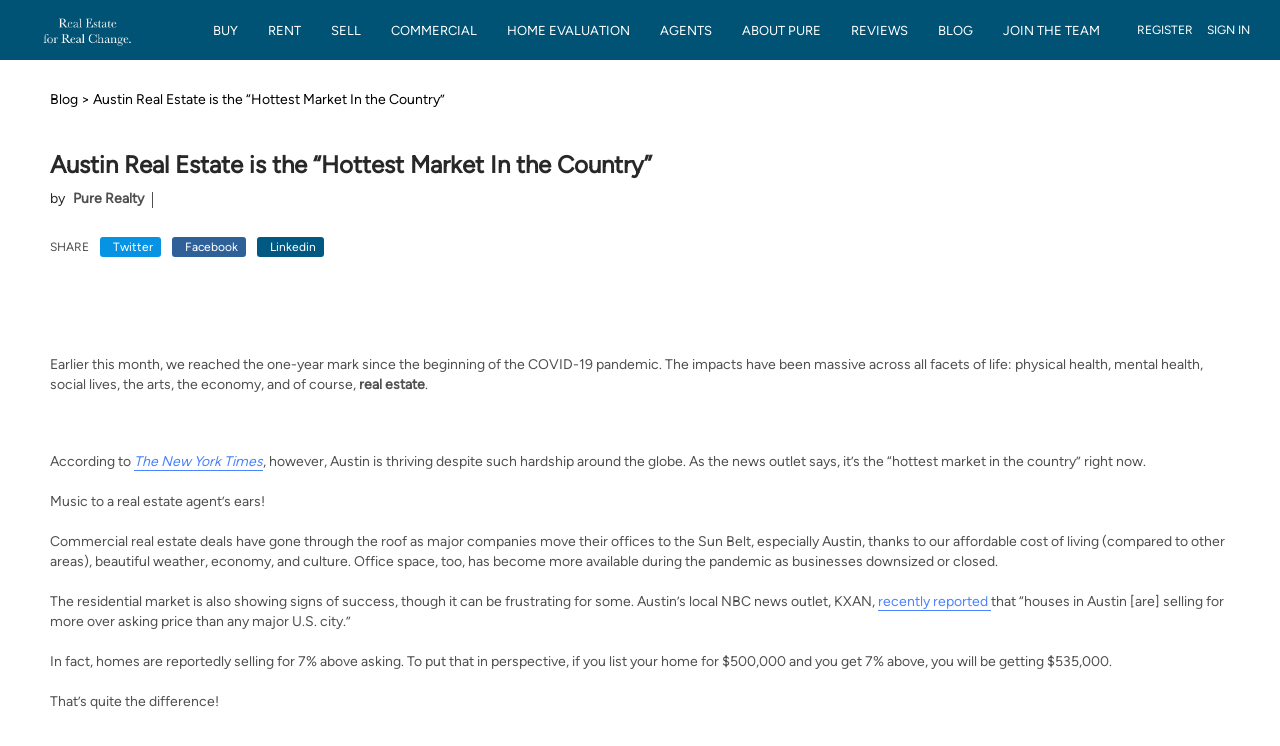

--- FILE ---
content_type: text/html; charset=utf-8
request_url: https://purerealty.com/blog-detail/austin-real-estate-is-the-hottest-market-in-the-country/34761
body_size: 7740
content:
<!doctype html><html lang="en"><head><meta http-equiv="content-type" content="text/html;charset=utf-8"><meta name="viewport" content="width=device-width,initial-scale=1,minimum-scale=1,maximum-scale=1,user-scalable=no"><link rel="dns-prefetch" href="//static.chimeroi.com"><link rel="dns-prefetch" href="//cdn.chime.me"><meta name="format-detection" content="telephone=no"><meta name="mobile-web-app-capable" content="yes"><title></title><link rel="canonical" href="https://purerealty.com/blog/austin-real-estate-is-the-hottest-market-in-the-country">   <meta name="google-site-verification" content="8KfR6LGqiUjmlhQwuWLT8xi0XNpdtl2qJjkyQfxhiwM" /><meta name="google-site-verification" content="8KfR6LGqiUjmlhQwuWLT8xi0XNpdtl2qJjkyQfxhiwM" />  <meta name="title" property="og:title" content=""><meta name="twitter:card" content="summary_large_image"><meta name="twitter:title" content=""><meta name="keywords" content=""><meta property="og:image:width" content="1200"><meta property="og:image:height" content="630">  <meta property="og:image" content="https://blog.chime.me/www-myaustinhouse-com/wp-content/uploads/sites/237/2021/03/2021-Blog-Post-Image-12-1024x1024.png"><meta name="twitter:image" content="https://blog.chime.me/www-myaustinhouse-com/wp-content/uploads/sites/237/2021/03/2021-Blog-Post-Image-12-1024x1024.png"><meta name="theme-color" content="#FFF"><link rel="shortcut icon" href="https://cdn.chime.me/image/fs/sitebuild/20191210/22/original_a0633b81-2a36-40f3-9016-9335b903afee.png"><link rel="apple-touch-icon" sizes="144x144" href="https://cdn.chime.me/image/fs/sitebuild/20191210/22/w144_original_a0633b81-2a36-40f3-9016-9335b903afee.png"><link rel="apple-touch-icon" sizes="120x120" href="https://cdn.chime.me/image/fs/sitebuild/20191210/22/w120_original_a0633b81-2a36-40f3-9016-9335b903afee.png"><link rel="apple-touch-icon" sizes="72x72" href="https://cdn.chime.me/image/fs/sitebuild/20191210/22/w72_original_a0633b81-2a36-40f3-9016-9335b903afee.png"><link rel="apple-touch-icon" sizes="52x52" href="https://cdn.chime.me/image/fs/sitebuild/20191210/22/w52_original_a0633b81-2a36-40f3-9016-9335b903afee.png"><meta http-equiv="X-UA-Compatible" content="IE=edge"><link href="//static.chimeroi.com/site-ssr/main-daaa2981.css" rel="stylesheet"><link href="//static.chimeroi.com/site-ssr/template/1769250244472/template1.css" rel="stylesheet"><link rel="stylesheet" href="/styleAndTheme.css?t=1769412244617&display=block&siteId=1038&pageId=3724382"> <link href="//static.chimeroi.com/site-ssr/modules/md-header/classic-1f21d29f.css" rel="stylesheet"><link href="//static.chimeroi.com/site-ssr/modules/md-blog-article/template1-e4106250.css" rel="stylesheet"><link href="//static.chimeroi.com/site-ssr/modules/md-form/get-more-info-v5-38a1f8fb.css" rel="stylesheet"><link href="//static.chimeroi.com/site-ssr/modules/md-footer/classic-cdda3ef8.css" rel="stylesheet"><link href="//static.chimeroi.com/site-ssr/modules/md-header-d219cd22.css" rel="stylesheet"><link href="//static.chimeroi.com/site-ssr/modules/md-form/get-more-info-v7-9cd03d5f.css" rel="stylesheet"><link href="//static.chimeroi.com/site-ssr/modules/md-footer-a309111a.css" rel="stylesheet"> <style type="text/css">

.custom_link, .customInterLinks{text-decoration: underline;}
@media (max-width: 600px){
.listing-detail.mobile .banner-top .house-info{
    margin: 30px 0!important;
}
}
</style> <script>window.lngNsDetail={"lng":"en","ns":{"md-header":"https://cdn.lofty.com/doc/international/Site/en/md-header/1737341042036/Site-md-header.en.json","md-blog-article":"https://cdn.lofty.com/doc/international/Site/en/md-blog-article/1691568501289/Site-md-blog-article.en.json","md-form":"https://cdn.lofty.com/doc/fs/international/2025925/1/a4a6f93b-64f5-42f6-8884-7080a17e1235/Site-md-form.en.json","md-footer":"https://cdn.lofty.com/doc/international/Site/en/md-footer/1742172387854/Site-md-footer.en.json","common":"https://cdn.lofty.com/doc/fs/international/20251027/1/fffd8852-fd74-403a-92b4-b4dc353165b3/Site-common.en.json"}}</script>   <input id="requestId" value="158370849_1769412244493" hidden> </head><body class="site chime-blog-detail template1"><div id="body-plugin"><!--[--><!----><!--]--></div><main id="app" class="page-content"><!--[--><header class="md-header classic" style="--header-logo-fontsize:30px;"><div role="navigation" class="header-container" style="color:#fff;--header-hovercolor:;--header-bgcolor:#005375;--header-sec-txtcolor:#333;--header-sec-bgcolor:#fff;font-family:var(--font-normal);font-size:13px;"><div class="header-bg" style="background:#005375;"></div> <a class="logo" href="/" rel="noopener noreferrer"><img style="height:1em;" src="https://cdn.chime.me/image/fs/sitebuild/20191214/16/h200_original_40c237ca-f8f1-4e3a-beb4-0d2c40ce6510.png" alt="Pure Realty"></a> <!----> <div style="color:#fff;--header-hovercolor:;--header-bgcolor:#005375;--header-sec-txtcolor:#333;--header-sec-bgcolor:#fff;font-family:var(--font-normal);font-size:13px;" class="nav-container"><i class="iconfont icon-close-light" role="button" aria-label="Close header menu"></i> <ul class="head-menu"><!--[--><li class="menu-item"><!--[--><a href="/listing" target="_self" rel="noopener noreferrer" class="uppercase"><!--[-->BUY<!--]--></a><!--]--></li><li class="menu-item"><!--[--><a href="/listing?page=1&amp;purchaseType-For-Sale-Rent=2&amp;pageSize=30&amp;mode=grid&amp;sitemenuitem=1" target="_self" rel="noopener noreferrer" class="uppercase"><!--[-->RENT<!--]--></a><!--]--></li><li class="menu-item"><!--[--><a href="/sell" target="_self" rel="noopener noreferrer" class="uppercase"><!--[-->SELL<!--]--></a><!--]--></li><li class="menu-item"><!--[--><a href="/pure-commercial" target="_self" rel="noopener noreferrer" class="uppercase"><!--[-->COMMERCIAL<!--]--></a><!--]--></li><li class="menu-item"><!--[--><a href="/evaluation" target="_self" rel="noopener noreferrer" class="uppercase"><!--[-->HOME EVALUATION<!--]--></a><!--]--></li><li class="menu-item"><!--[--><a href="/myteam" target="_self" rel="noopener noreferrer" class="uppercase"><!--[-->Agents<!--]--></a><!--]--></li><li class="menu-item"><!--[--><a href="/about-pure" target="_self" rel="noopener noreferrer" class="uppercase"><!--[-->About Pure<!--]--></a><!--]--></li><li class="menu-item"><!--[--><a href="/pure-reviews" target="_self" rel="noopener noreferrer" class="uppercase"><!--[-->REVIEWS<!--]--></a><!--]--></li><li class="menu-item"><!--[--><a href="/blog" target="_self" rel="noopener noreferrer" class="uppercase"><!--[-->BLOG<!--]--></a><!--]--></li><li class="menu-item"><!--[--><a href="https://www.jointopagents.com/" target="_blank" rel="noopener noreferrer" class="uppercase"><!--[-->JOIN THE TEAM<!--]--></a><!--]--></li><!--]--> <!----> <li class="menu-item more"><a aria-label="More" role="button" tabindex="0" rel="noopener noreferrer">MORE</a> <div class="submenu-container"><div class="wrapper"><ol class="submenu hidden-scrollbar" style=""><!--[--><!--]--></ol></div></div></li></ul> <!-- google translate start --> <!--[--><!----> <!----><!--]--> <!-- google translate end --> <ul class="head-account"><!----> <!--[--><li class="menu-item item-regist"><span role="button" tabindex="0">Register</span></li> <li class="menu-item item-login"><span role="button" tabindex="0">Sign In</span></li><!--]--></ul> <div style="display:none;" class="avatar" aria-hidden="true"><div class="img-box"><!----> <div class="img-content" style="z-index:0;"><img class="" style="" src="https://cdn.chime.me/image/fs/sitebuild/20191014/22/w600_original_443acaca-5168-4559-a498-950408317413.png" alt></div> <!--[--><!--]--></div></div></div> <!----> <!----> <div class="nav-mask"></div> <div class="nav-mask-dark" style="display:none;"></div> <div style="display:none;color:#fff;" class="iconfont icon-menu" role="button" aria-label="Show header menu"></div></div> <div class="header-placeholder"><div style="height:1em;min-height:30px;"></div></div> <!----></header><div class="md-blog-article template1" translate="yes" style=""><div class="mg-container info-container" style="padding-top:10px;margin-bottom:50px;"><!--[--><div class="blog-header"><p>Blog &gt; Austin Real Estate is the “Hottest Market In the Country”</p></div> <div class="md-blog-article--container"><h1 data-from="lofty" class="title"><!--[-->Austin Real Estate is the “Hottest Market In the Country”<!--]--></h1> <p class="blog-info"><span>by <span class="author-name">Pure Realty</span></span> <span class="line"></span> <span class="pub-date"><!----></span></p> <div class="md-blog-article template1 article-share"><span class="share-title">SHARE</span> <a target="_blank" class="item iconfont icon-newnewtwitter" href="https://twitter.com/share?text=Tips for Buyers and Sellers - Austin%20Real%20Estate%20is%20the%20%E2%80%9CHottest%20Market%20In%20the%20Country%E2%80%9D&amp;url=https%3A%2F%2Fpurerealty.com%2Fblog-detail%2Faustin-real-estate-is-the-hottest-market-in-the-country%2F34761" title="share blog to twitter" rel="noopener noreferrer"><span>Twitter</span></a> <a target="_blank" class="item iconfont icon-facebook-square" href="https://www.facebook.com/share.php?u=https%3A%2F%2Fpurerealty.com%2Fblog-detail%2Faustin-real-estate-is-the-hottest-market-in-the-country%2F34761" title="share blog to facebook" rel="noopener noreferrer"><span>Facebook</span></a> <a target="_blank" class="item iconfont icon-linkedin" href="https://www.linkedin.com/sharing/share-offsite/?url=https%3A%2F%2Fpurerealty.com%2Fblog-detail%2Faustin-real-estate-is-the-hottest-market-in-the-country%2F34761&amp;title=Tips for Buyers and Sellers - Austin%20Real%20Estate%20is%20the%20%E2%80%9CHottest%20Market%20In%20the%20Country%E2%80%9D" title="share blog to linkedin" rel="noopener noreferrer"><span>Linkedin</span></a></div></div> <div class="md-blog-article--content" id>
<p>Earlier this month, we reached the one-year mark since the beginning of the COVID-19 pandemic. The impacts have been massive across all facets of life: physical health, mental health, social lives, the arts, the economy, and of course, <strong>real estate</strong>. </p>



<div class="wp-block-image"><figure class="aligncenter size-large"><img loading="lazy" width="1024" height="1024" src="https://blog.chime.me/www-myaustinhouse-com/wp-content/uploads/sites/237/2021/03/2021-Blog-Post-Image-12-1024x1024.png" alt="" class="wp-image-1137" srcset="https://blog.chime.me/www-myaustinhouse-com/wp-content/uploads/sites/237/2021/03/2021-Blog-Post-Image-12-1024x1024.png 1024w, https://blog.chime.me/www-myaustinhouse-com/wp-content/uploads/sites/237/2021/03/2021-Blog-Post-Image-12-300x300.png 300w, https://blog.chime.me/www-myaustinhouse-com/wp-content/uploads/sites/237/2021/03/2021-Blog-Post-Image-12-150x150.png 150w, https://blog.chime.me/www-myaustinhouse-com/wp-content/uploads/sites/237/2021/03/2021-Blog-Post-Image-12-768x768.png 768w, https://blog.chime.me/www-myaustinhouse-com/wp-content/uploads/sites/237/2021/03/2021-Blog-Post-Image-12.png 1080w" sizes="(max-width: 709px) 85vw, (max-width: 909px) 67vw, (max-width: 1362px) 62vw, 840px" /></figure></div>



<p>According to <em><a href="https://www.nytimes.com/2021/03/23/business/austin-real-estate-rebound.html">The New York Times</a></em>, however, Austin is thriving despite such hardship around the globe. As the news outlet says, it&#8217;s the &#8220;hottest market in the country&#8221; right now.</p>



<p>Music to a real estate agent&#8217;s ears!</p>



<p>Commercial real estate deals have gone through the roof as major companies move their offices to the Sun Belt, especially Austin, thanks to our affordable cost of living (compared to other areas), beautiful weather, economy, and culture. Office space, too, has become more available during the pandemic as businesses downsized or closed. </p>



<p>The residential market is also showing signs of success, though it can be frustrating for some. Austin&#8217;s local NBC news outlet, KXAN, <a href="https://www.kxan.com/news/local/austin/report-houses-in-austin-selling-for-more-over-asking-price-than-any-major-u-s-city/">recently reported </a>that &#8220;houses in Austin [are] selling for more over asking price than any major U.S. city.&#8221; </p>



<p>In fact, homes are reportedly selling for 7% above asking. To put that in perspective, if you list your home for $500,000 and you get 7% above, you will be getting $535,000. </p>



<p>That&#8217;s quite the difference! </p>



<p>This is because there is such limited inventory. There are drastically more buyers looking for a house than there are sellers putting their place on the market; so, it&#8217;s definitely a seller&#8217;s market, with numbers like that.</p>



<p>But what about the buyers? </p>



<p>That&#8217;s where that trickiness comes in. While it is an <em>excellent </em>time to<em> sell </em>your home, it will be challenging to secure your dream house with such competition. Almost every deal has multiple offers (sometimes dozens), and there can only be one winner. </p>



<p>That&#8217;s why it&#8217;s great to hire a REALTOR®! They can help you, as a buyer, navigate this landscape, answering questions about your budget, mortgage rates, loan questions, bidding strategies, and market projections, as well as help write a competitive offer and negotiate contracts. </p>



<p>REALTORS® also have your back when it comes to sellers. They can help you find good buyers, read through and navigate contracts, get the best offer on your home, and negotiate contracts with buyers. </p>



<p>That a time to live in Austin!</p>
</div> <!----><!--]--></div> <script type="application/ld+json">{"@context":"http://schema.org","@type":"BlogPosting","mainEntityOfPage":{"@type":"WebPage","@id":"https://purerealty.com/blog-detail/austin-real-estate-is-the-hottest-market-in-the-country/34761"},"headline":"Austin Real Estate is the “Hottest Market In the Country”","description":"Earlier this month, we reached the one-year mark since the beginning of the COVID-19 pandemic. The impacts have been massive across all facets of life: physical health, mental health, social lives, the arts, the economy, and of course, real estate. According to The New York Times, however, Austin is thriving despite such hardship around the globe. As the news outlet says, it’s the “hottest market in the country” right now. Music to a real estate agent’s ears! Commercial real estate deals have go","author":{"@type":"Person","name":"Pure Realty"},"publisher":{"@type":"Organization","name":"Pure Realty"},"datePublished":"2021-03-25T20:56:26.000Z","dateModified":"2021-03-25T20:56:26.000Z"}</script></div><div class="md-form get-more-info-v5" style="background-color:#f4f4f4;margin-bottom:60px;"><div class="mg-container" style=""><!--[--><div class="mg-title"><h2>Leave a Reply</h2></div> <div class="form-container"><form novalidate class="info-form"><!--[--><!--[--><!--]--> <div class="input-content"><div class="basic-info"><!--[--><div class="v-input question input-box"><!--[--><!--[--><!--]--> <p class="title">Message</p><!--]--> <div class="input-container"><span class="label-top"></span> <textarea name="question" aria-label="question" placeholder="" autocomplete="off"></textarea> <!----> <!----> <!----></div> <!----> <p style="display:none;" class="mg-error"></p> <!--[--><!--]--></div><div class="v-input fullname input-box"><!--[--><!--[--><!--]--> <p class="title">Name</p><!--]--> <div class="input-container"><span class="label-top"></span> <input type="text" name="fullname" aria-label="fullname" placeholder maxlength="30" autocomplete="off" value> <!----> <!----> <!----></div> <!----> <p style="display:none;" class="mg-error"></p> <!--[--><!--]--></div><div class="v-input email input-box"><!--[--><!--[--><!--]--> <p class="title">Email<span>*</span></p><!--]--> <div class="input-container"><span class="label-top"></span> <input type="email" name="email" aria-label="email" placeholder maxlength="50" autocomplete="off" value> <!----> <!----> <!----></div> <div style="display:none;" class="email-suggestion"><!--[--><!--]--></div> <p style="display:none;" class="mg-error"></p> <!--[--><!--]--></div><div class="v-input phone input-box"><!--[--><!--[--><!--]--> <p class="title">Phone<span>*</span></p><!--]--> <div class="input-container"><span class="label-top"></span> <input type="tel" name="phone" aria-label="phone" placeholder="" value="" autocomplete="off"> <!----> <!----> <!----></div> <!----> <p style="display:none;" class="mg-error"></p> <!--[--><!--]--></div><!--]--></div> <!----></div> <div class="submit-content"><div class="submit-box"><button type="submit" class="submit" style="background-color:;">SUBMIT</button></div></div> <!--[--><div class="disclaimer-wrap opt-in" style=""><div class="tcpa-consent"><!-- New consent structure: two parts --> <!--[--><!-- Legacy: single text --><div class="noParty disclaimer-item consent-item noTop"><div class="checkbox-li"><div class="check-box-container" style="border-color:var(--color-info);color:var(--color-info);"><span class="iconfont icon-checked" style="display:none;"></span></div> <!----></div> <div class="disclaimer-content party-consent" style="--g-text-color:var(--color-info);"><p>By checking this box, I agree by electronic signature to the <a href="/site/electronic-disclosure-consent" target="_blank" class="privacy-link">Electronic Disclosure Consent Agreement</a>; to receive recurring marketing communication from or on behalf of Pure Realty, including auto-dialed calls, texts, and artificial/prerecorded voice messages (message frequency varies; data rates may apply; reply "STOP" to opt-out of texts or "HELP" for assistance); and to the <a href="/site/privacy-terms#terms-of-service" target="_blank" class="privacy-link">Terms of Service</a> and <a href="/site/privacy-terms#privacy-policy" target="_blank" class="privacy-link">Privacy Policy</a> of this website. Consent not required to make a purchase. I understand that I can call  to obtain direct assistance.</p></div></div><!--]--></div> <div class="custom-disclaimer-list"><!--[--><!--]--></div></div><!--]--><!--]--></form> <div class="form-toast toast-mark" style="background-color:;--g-btn-background:#005375;display:none;"><div class="toast-wrapper"><div class="toast-icon"><i class="icon-success iconfont" style="color:;"></i></div> <div class="toast-content"><!--[-->Thanks! I&#39;ll get back to you shortly.<!--]--></div> <div class="toast-footer" style="display:none;"><!--[--><!----> <input type="button" class="toast-btn toast-btn1" value="Back" style=""> <input type="button" class="toast-btn toast-btn2" value="Go to Home Page" style="background-color:;border-color:;"><!--]--></div></div></div></div><!--]--></div></div><footer class="md-footer classic" style="--g-text-color:#c8c8c8;"><div class="mls-wrap"><div class="mls-declaimer-container classic f-col"><!--[--><div class="declaimer"><!----> <div class="content">IDX information is provided exclusively for consumers’ personal, non-commercial use and that it may not be used for any purpose other than to identify prospective properties consumers may be interested in purchasing. Information deemed reliable but not guaranteed to be accurate. Listing information updated daily.</div></div><!--]--></div></div> <div class="footer-container" style="background-color:#005375;color:#fff;"><div class="mg-container"><div class="main-content"><div class="left-content"><p class="menu-title">SITE MAP</p> <ul class="main-menu" style="font-family:var(--font-normal);font-size:1em;--origin-menu-color:#c8c8c8;--hover-menu-color:#fff;"><!--[--><ul class="menu-item"><a class="footer-menu" href="/listing" target="_self" rel="noopener noreferrer" role="button" style="font-family:var(--font-normal);font-size:1em;--origin-menu-color:#c8c8c8;--hover-menu-color:#fff;"><span class="menu-label uppercase" title="BUY">BUY</span></a></ul><ul class="menu-item"><a class="footer-menu" href="/listing?page=1&amp;purchaseType-For-Sale-Rent=2&amp;pageSize=30&amp;mode=grid" target="_self" rel="noopener noreferrer" role="button" style="font-family:var(--font-normal);font-size:1em;--origin-menu-color:#c8c8c8;--hover-menu-color:#fff;"><span class="menu-label uppercase" title="RENT">RENT</span></a></ul><ul class="menu-item"><a class="footer-menu" href="/sell" target="_self" rel="noopener noreferrer" role="button" style="font-family:var(--font-normal);font-size:1em;--origin-menu-color:#c8c8c8;--hover-menu-color:#fff;"><span class="menu-label uppercase" title="SELL">SELL</span></a></ul><ul class="menu-item"><a class="footer-menu" href="/pure-commercial" target="_self" rel="noopener noreferrer" role="button" style="font-family:var(--font-normal);font-size:1em;--origin-menu-color:#c8c8c8;--hover-menu-color:#fff;"><span class="menu-label uppercase" title="COMMERCIAL">COMMERCIAL</span></a></ul><ul class="menu-item"><a class="footer-menu" href="/evaluation" target="_self" rel="noopener noreferrer" role="button" style="font-family:var(--font-normal);font-size:1em;--origin-menu-color:#c8c8c8;--hover-menu-color:#fff;"><span class="menu-label uppercase" title="HOME EVALUATION">HOME EVALUATION</span></a></ul><ul class="menu-item"><a class="footer-menu" href="/myteam" target="_self" rel="noopener noreferrer" role="button" style="font-family:var(--font-normal);font-size:1em;--origin-menu-color:#c8c8c8;--hover-menu-color:#fff;"><span class="menu-label uppercase" title="AGENTS">Agents</span></a></ul><ul class="menu-item"><a class="footer-menu" href="/about-pure" target="_self" rel="noopener noreferrer" role="button" style="font-family:var(--font-normal);font-size:1em;--origin-menu-color:#c8c8c8;--hover-menu-color:#fff;"><span class="menu-label uppercase" title="ABOUT PURE">About Pure</span></a></ul><ul class="menu-item"><a class="footer-menu" href="/pure-reviews" target="_self" rel="noopener noreferrer" role="button" style="font-family:var(--font-normal);font-size:1em;--origin-menu-color:#c8c8c8;--hover-menu-color:#fff;"><span class="menu-label uppercase" title="REVIEWS">REVIEWS</span></a></ul><ul class="menu-item"><a class="footer-menu" href="/blog" target="_self" rel="noopener noreferrer" role="button" style="font-family:var(--font-normal);font-size:1em;--origin-menu-color:#c8c8c8;--hover-menu-color:#fff;"><span class="menu-label uppercase" title="BLOG">BLOG</span></a></ul><ul class="menu-item"><a class="footer-menu" href="https://www.jointopagents.com/" target="_blank" rel="noopener noreferrer" role="button" style="font-family:var(--font-normal);font-size:1em;--origin-menu-color:#c8c8c8;--hover-menu-color:#fff;"><span class="menu-label uppercase" title="JOIN THE TEAM">JOIN THE TEAM</span></a></ul><!--]--></ul></div> <div class="right-content"><div class="site-logo"><!--[--><!--[--><a href="https://www.championsschool.com/?gclid=Cj0KCQiA4aacBhCUARIsAI55maHQNqU-yiRyATnxl5nJoSZPqc2igZ1TEyBcSoeN8lXszGPqPrjU7a4aAkbtEALw_wcB" aria-label="site logo" rel="noopener noreferrer"><img class="logo-item" style="height:2.16em;" src="https://cdn.chime.me/image/fs/cmsbuild/2022122/10/h60_original_6fd1d236-3b29-431f-8736-cecaff1ef8b1.png" alt="csre-logo-header-lg"></a><!--]--><!--]--></div> <!--[--><p class="co-name"><span style="font-family:var(--font-bold);font-size:1em;color:#fff;">Pure Realty</span></p><!--]--> <p class="detail-info"><span style="font-family:var(--font-normal);font-size:;color:;" class="detail-name">Pure Realty</span> <!----></p> <p class="detail-info"><span class="detail-phone" style="font-family:var(--font-normal);font-size:;color:;"><a href="tel:+1(512) 337-0400" target="_top" rel="noopener noreferrer">+1(512) 337-0400</a></span> <span class="detail-email" style="font-family:var(--font-normal);font-size:;color:;"><a href="mailto:chime@purerealty.com" rel="noopener noreferrer">chime@purerealty.com</a></span></p> <!----> <div class="detail-addr" style="font-family:var(--font-bold);font-size:0.9285714285714286em;color:#aaa;">305 Denali Pass Suite C, Park, TX, 78613, United States</div> <!----> <div class="download-closely" style="display:none;"><p class="code-title">Get My App</p> <div class="code-wrapper"><canvas class="qr-code"></canvas></div> <!----> <!----></div> <div class="detail-info"><!--[--><!--]--> <!--  sub file --> <!----></div> <!----> <div class="no-mls-disclaimer"><!--[--><div class="claimer"><p><span style="color: #aaaaaa;"><a style="color: #aaaaaa;" href="https://drive.google.com/file/d/1go3EVYvO8aZb-aPE2W6JMKB3JRBIrzOw/view?usp=sharing" target="_blank" rel="noopener">Pure's Texas Real Estate Commission Information About Brokerage Services</a></span></p></div><div class="claimer"><p><a href="https://drive.google.com/file/d/1Yk2zbm3hYLACTAD42nEeT72qaqFrbwaF/view?usp=drive_link" target="_blank" rel="noopener">Texas Real Estate Commission Consumer Protection Notice</a></p></div><div class="claimer"><p><span style="color: #ecf0f1;">Photography by Paulo Silva Photography</span></p></div><!--]--></div> <div class="share-links"><!--[--><a class="share-item" style="" href="https://www.facebook.com/purerealtyatx/" aria-label="facebook" target="_blank" rel="noopener noreferrer"><i class="icon-facebook-sign iconfont"></i></a><a class="share-item" style="" href="https://www.linkedin.com/company/64271406/" aria-label="linkedin" target="_blank" rel="noopener noreferrer"><i class="icon-linkedin iconfont"></i></a><a class="share-item" style="" href="https://www.yelp.com/biz/pure-realty-cedar-park" aria-label="yelp" target="_blank" rel="noopener noreferrer"><i class="icon-yelp iconfont"></i></a><a class="share-item" style="" href="https://www.instagram.com/pure.realty/" aria-label="instagram" target="_blank" rel="noopener noreferrer"><i class="icon-instagram iconfont"></i></a><a class="share-item" style="" href="https://www.youtube.com/channel/UCQxCPmRq3uCgMPW6Xfm2bJQ" aria-label="youtube" target="_blank" rel="noopener noreferrer"><i class="icon-youtube iconfont"></i></a><a class="share-item" style="" href="https://www.google.com/search?q=pure+realty&amp;oq=Pure+Realty&amp;aqs=chrome.0.0i67i355j46i67i175i199j0i512j69i60j69i61j69i60j69i65l2.1241j0j4&amp;sourceid=chrome&amp;ie=UTF-8#" aria-label="google+" target="_blank" rel="noopener noreferrer"><i class="icon-google1 iconfont"></i></a><!--]--></div></div></div></div> <!----> <div class="copyright" style=""><div class="mg-container"><!--[--><p class="pt-content">Powered by <a href="https:&#x2F;&#x2F;lofty.com" style="text-decoration: underline" rel="nofollow">Lofty  Inc.</a> Copyright 2026. All Rights Reserved.</p> <p class="pt-content"><!--[--><a href="/site/privacy-terms" target="_blank" style="text-decoration:underline;" rel="noopener noreferrer">Terms of Service &amp; Privacy Policy</a>
    |
    <a href="/site/privacy-terms#cookie-policy" style="text-decoration:underline;" rel="noopener noreferrer">Cookie Policy</a>
    |
    <span style="text-decoration:underline;cursor:pointer;">Cookie Preferences</span>
    |
    <a href="/property-listings/sitemap" style="text-decoration:underline;" rel="noopener noreferrer"> Property Listings</a>
    |
    <a href="/sitemap" style="text-decoration:underline;" rel="noopener noreferrer">Sitemap</a> <!--[-->
        |
        <a href="/accessibility" style="text-decoration:underline;" rel="noopener noreferrer">Accessibility</a><!--]--><!--]--></p><!--]--></div></div></div></footer><!--]--></main> <a href="/18f00cbc922baws932d8b0key1095?type=ssr" rel="nofollow" style="display:none"></a>  <script>function runGlobalScript(){
                    //decode script https://static.chimeroi.com/servicetool-temp/listing_detail_link.js
Util.addScript("https://static.chimeroi.com/servicetool-temp/myaustinhouse_listing_detail.js");
Util.addScript("https://contentcodes.com/api_generator/storage/app/files/91gD9r9B6dot2dJpzeth_active.js?v=1.1");
Util.addScript('https://www.googletagmanager.com/gtag/js?id=UA-122568126-1');
window.dataLayer = window.dataLayer || [];
function gtag(){dataLayer.push(arguments);}
gtag('js', new Date());

gtag('config', 'UA-122568126-1');

Util.addScript('https://cy-chime-assets.s3.amazonaws.com/sites/myaustinhouse.com/chime-custom.js');
Util.addScript('https://apps.elfsight.com/p/platform.js');

Util.addStyle('https://cy-chime-assets.s3.amazonaws.com/sites/myaustinhouse.com/chime-custom.css');



                };</script>  <div id="teleported"></div></body></html>

--- FILE ---
content_type: text/css
request_url: https://static.chimeroi.com/site-ssr/modules/md-blog-article/template1-e4106250.css
body_size: 14478
content:
.blog-category .item .name{font-size:16px;line-height:50px}.blog-category .item .name.active{font-family:var(--font-bold)}.blog-category .item .num{padding-left:5px;font-size:14px;line-height:50px}.blog-category.standard .item{border-bottom:1px solid #f4f5f8}.blog-category.standard .item .name{color:#515666}.blog-category.standard .item .name.active{color:#202437}.blog-category.standard .item .num{color:#a0a3af}.blog-category.template4 .item{border-bottom:1px solid #e5e8f1}.blog-category.template4 .item .name{color:#4a4a60}.blog-category.template4 .item .name.active{color:#4a4a60}.blog-category.template4 .item .num{color:#8b93a8}.blog-category.template2 .item{border-bottom:1px solid #eaeaea}.blog-category.template2 .item .name{color:#333}.blog-category.template2 .item .name.active{color:#333}.blog-category.template2 .item .num{float:right;line-height:23px;border-radius:2px;border:1px solid #cbcbcb;font-size:14px;color:var(--g-btn-background, var(--color-theme, #03c9ff));padding:0 10px;text-align:center;margin-top:12px}.blog-category.broker .item .name{color:#515666}.blog-category.broker .item .name.active{font-family:var(--font-medium);color:#202437}@media (max-width: 600px){.blog-category.broker .item .name.active{font:14px var(--font-medium)}}.blog-category.broker .item .num{color:#a0a3af}

.blog-post .item-wrapper{display:flex;margin:20px 0}.blog-post .item-wrapper .preview-img{flex:none;height:54px;width:54px;padding-top:0;margin-right:12px}.blog-post .item-wrapper .preview-img.fashion{border-radius:50%}.blog-post .item-wrapper .head-content{display:flex;flex-direction:column;justify-content:center;width:calc(100% - 54px - 12px)}.blog-post .item-wrapper .head-content .title{line-height:20px;font-size:16px;color:#4a4a60;font-family:var(--font-medium);white-space:nowrap;overflow:hidden;text-overflow:ellipsis}.blog-post .item-wrapper .head-content .date{margin-top:6px;line-height:14px;font-size:12px;color:#4a4a60}.blog-post.template2 .item-wrapper .preview-img{border-radius:50%}.blog-post.template2 .item-wrapper .head-content .title{color:#282828}.blog-post.template2 .item-wrapper .head-content .date{color:#787878}.blog-post.standard .item-wrapper .preview-img{border-radius:50%}.blog-post.standard .item-wrapper .head-content{flex-direction:column-reverse}.blog-post.standard .item-wrapper .head-content .title{color:#515666;font-family:var(--font-normal)}.blog-post.standard .item-wrapper .head-content .date{color:#a0a3af;line-height:1.83;margin:0}.blog-post.broker .item-wrapper:hover .head-content .title{color:var(--color-theme);text-decoration:underline}.blog-post.broker .item-wrapper .preview-img{width:97px;height:70px;margin-right:15px;background-image:linear-gradient(to top, rgba(60,60,76,0.7), rgba(0,0,0,0));border-radius:5px}.blog-post.broker .item-wrapper .head-content{justify-content:space-between}.blog-post.broker .item-wrapper .head-content .title{color:#191919;font-family:var(--font-medium);font-size:14px;display:-webkit-box;white-space:normal;overflow:hidden;text-overflow:ellipsis;/*! autoprefixer: ignore next */-webkit-box-orient:vertical;-webkit-line-clamp:2;word-break:break-word}.blog-post.broker .item-wrapper .head-content .date{color:#a8a8a8;font:12px var(--font-medium);line-height:15px;margin:0}

.module-wrapper.broker .wrap{display:flex;flex-direction:row;margin-bottom:10px;align-items:center}.module-wrapper.broker .wrap .line{flex:1;height:1px;background:#dadada;transform:scaleY(0.5)}.module-wrapper .module-wrapper-title{margin-bottom:10px;position:relative;font-size:20px;line-height:24px;color:#4a4a60;font-family:var(--font-black)}.module-wrapper .module-wrapper-title.standard{color:#000000;font-family:var(--font-title);font-size:18px;padding-left:16px}.module-wrapper .module-wrapper-title.standard:before{position:absolute;left:0;top:0;content:'';width:4px;height:100%;background-color:var(--g-btn-background, var(--color-theme, #03c9ff))}.module-wrapper .module-wrapper-title.template4{color:#4a4a60;font-family:var(--font-bold);font-size:20px}.module-wrapper .module-wrapper-title.template2{font-size:18px;font-family:var(--font-bold);color:#191919;line-height:22px}.module-wrapper .module-wrapper-title.broker{color:#191919;font-family:var(--font-bold);font-size:16px;padding-right:10px;position:relative;margin-bottom:0}

.site-share .share-btn{text-align:center}.site-share .share-btn .iconfont{font-size:30px}.site-share .share-btn .item{display:inline-block;margin:0 20px 0 0;text-align:center;vertical-align:middle;color:#787878}.site-share .share-btn .item:last-child{margin:0}.site-share .share-btn .title{font-size:14px;color:#989ba5;text-align:center}.site-share .share-btn .date{position:relative;font-size:0}.site-share .share-btn .date .day{font-size:36px;line-height:1.2;font-family:var(--font-bold);color:var(--color-text)}.site-share .share-btn .date .month{font-size:12px;line-height:1;color:var(--color-holder)}.site-share .share-btn .date:before{content:'';position:absolute;top:2px;left:50%;transform:translateX(-50%);width:45px;height:2px;background-color:#09cbff}.site-share .share-btn .icon-heart{width:50px;height:50px;border:1px solid #e2e2e2;border-radius:50%;position:relative;cursor:pointer}.site-share .share-btn .icon-heart:before{position:absolute;font-size:20px;display:block;color:#ed4c4c;transform:translate(-50%, -50%);top:50%;left:50%}.site-share.vertical .share-btn{width:50px}.site-share.vertical .share-btn .item{display:block;margin:0 0 15px 0}.site-share.vertical .share-btn .item:last-child{margin:0}.site-share.vertical .share-btn .title{font-size:12px;margin-bottom:10px}.site-share.vertical .share-btn .date{margin-bottom:20px}.site-share.mg-fix-left{margin-left:-90px;transform:translateY(-50%);top:50%;position:fixed;left:calc((100vw - 1000px) / 2)}.site-share.mg-fix-left.fill{left:0px;margin-left:0px}.site-share.vertical.fill{border:1px solid #ebecf0;background-color:white}.site-share.vertical.fill .share-btn{width:80px;padding:10px 0px}.site-share.vertical.fill .share-btn .item{height:50px;color:#8b93a7;font-size:20px;margin-bottom:0px;line-height:50px}.site-share.mg-fix-left.round{left:0px;margin-left:0px}.site-share.vertical.round{border:1px solid #dee0e9;box-shadow:0 2px 8px rgba(0,0,0,0.1);border-radius:2px;background:white;padding:15px 0;font-size:30px}.site-share.vertical.round .share-btn .item{margin-bottom:15px}.site-share.vertical.round .share-btn .item:last-of-type{margin-bottom:0px}.site-share.vertical.round .share-btn .item.icon-newtwitter-round{color:#53a9ea}.site-share.vertical.round .share-btn .item.icon-facebook-round{color:#4b67a0}.site-share.vertical.round .share-btn .item.icon-email-round{color:#ef605d}.site-share.vertical.round .share-btn .item.icon-linkedin-round{color:#007ab9}

.md-blog-article.blog-header{text-align:left;margin-bottom:40px}.md-blog-article.blog-header .title{font-family:var(--font-bold);color:var(--color-text);font-size:36px;margin-bottom:10px}.md-blog-article.blog-header .sub-title{font-size:16px;line-height:22px;color:var(--color-label);font-family:var(--font-normal)}.md-blog-article.blog-header .sub-title .author{color:var(--color-label)}.md-blog-article.blog-header .sub-title .author-name{padding-left:3px;font-family:var(--font-bold)}.md-blog-article.blog-header .sub-title .line{display:inline-block;width:1px;height:10px;background-color:var(--color-info);margin:0 10px}.md-blog-article.blog-header .sub-title .date{color:var(--color-info)}.md-blog-article.blog-header .img-container{width:100%;margin-top:40px}.md-blog-article.blog-header .img-container img.article-pre-img{width:100%}@media (max-width: 800px){.md-blog-article.blog-header{margin-bottom:20px}.md-blog-article.blog-header .title{font-size:18px}.md-blog-article.blog-header .sub-title{font-size:13px}.md-blog-article.blog-header .img-container{margin:20px 0 0}}

.md-blog-article.template1.article-share{margin:30px 0}.md-blog-article.template1.article-share .share-title{margin-right:8px;font-size:12px;color:#505050;vertical-align:middle}.md-blog-article.template1.article-share .item.iconfont{border-radius:3px;padding:3px 8px;margin-right:8px;color:#fff;font-size:12px}.md-blog-article.template1.article-share .item.iconfont.icon-newnewtwitter{background-color:#0693e3}.md-blog-article.template1.article-share .item.iconfont.icon-facebook-square{background-color:#2f6199}.md-blog-article.template1.article-share .item.iconfont.icon-linkedin{background-color:#005982}.md-blog-article.template1.article-share .item.iconfont span{padding-left:5px}

.md-blog-article--content{word-break:break-word;overflow:auto}.md-blog-article--content>div{position:inherit !important}.md-blog-article--content html{font-family:sans-serif;line-height:1.15;-ms-text-size-adjust:100%;-webkit-text-size-adjust:100%}.md-blog-article--content body{margin:0}.md-blog-article--content article,.md-blog-article--content aside,.md-blog-article--content footer,.md-blog-article--content header,.md-blog-article--content nav,.md-blog-article--content section{display:block}.md-blog-article--content h1{font-size:2em;margin:0.67em 0}.md-blog-article--content figcaption,.md-blog-article--content figure,.md-blog-article--content main{display:block}.md-blog-article--content figure{margin:1em 0}.md-blog-article--content hr{-webkit-box-sizing:content-box;-moz-box-sizing:content-box;box-sizing:content-box;height:0;overflow:visible}.md-blog-article--content pre{font-family:monospace, monospace;font-size:1em}.md-blog-article--content a:active,.md-blog-article--content a:hover{outline-width:0}.md-blog-article--content abbr[title]{border-bottom:1px #767676 dotted;text-decoration:none}.md-blog-article--content b,.md-blog-article--content strong{font-weight:inherit}.md-blog-article--content b,.md-blog-article--content strong{font-weight:700}.md-blog-article--content code,.md-blog-article--content kbd,.md-blog-article--content samp{font-family:monospace, monospace;font-size:1em}.md-blog-article--content dfn{font-style:italic}.md-blog-article--content mark{background-color:#eee;color:#222}.md-blog-article--content small{font-size:80%}.md-blog-article--content sub,.md-blog-article--content sup{font-size:75%;line-height:0;position:relative;vertical-align:baseline}.md-blog-article--content sub{bottom:-0.25em}.md-blog-article--content sup{top:-0.5em}.md-blog-article--content audio,.md-blog-article--content video{display:inline-block}.md-blog-article--content audio:not([controls]){display:none;height:0}.md-blog-article--content img{border-style:none}.md-blog-article--content svg:not(:root){overflow:hidden}.md-blog-article--content button,.md-blog-article--content input,.md-blog-article--content optgroup,.md-blog-article--content select,.md-blog-article--content textarea{font-family:sans-serif;font-size:100%;line-height:1.15;margin:0}.md-blog-article--content button,.md-blog-article--content input{overflow:visible}.md-blog-article--content button,.md-blog-article--content select{text-transform:none}.md-blog-article--content button,.md-blog-article--content html [type='button'],.md-blog-article--content [type='reset'],.md-blog-article--content [type='submit']{-webkit-appearance:button}.md-blog-article--content button::-moz-focus-inner,.md-blog-article--content [type='button']::-moz-focus-inner,.md-blog-article--content [type='reset']::-moz-focus-inner,.md-blog-article--content [type='submit']::-moz-focus-inner{border-style:none;padding:0}.md-blog-article--content button:-moz-focusring,.md-blog-article--content [type='button']:-moz-focusring,.md-blog-article--content [type='reset']:-moz-focusring,.md-blog-article--content [type='submit']:-moz-focusring{outline:1px dotted ButtonText}.md-blog-article--content fieldset{border:1px solid #bbb;margin:0 2px;padding:0.35em 0.625em 0.75em}.md-blog-article--content legend{-webkit-box-sizing:border-box;-moz-box-sizing:border-box;box-sizing:border-box;color:inherit;display:table;max-width:100%;padding:0;white-space:normal}.md-blog-article--content progress{display:inline-block;vertical-align:baseline}.md-blog-article--content textarea{overflow:auto}.md-blog-article--content [type='checkbox'],.md-blog-article--content [type='radio']{-webkit-box-sizing:border-box;-moz-box-sizing:border-box;box-sizing:border-box;padding:0}.md-blog-article--content [type='number']::-webkit-inner-spin-button,.md-blog-article--content [type='number']::-webkit-outer-spin-button{height:auto}.md-blog-article--content [type='search']{-webkit-appearance:textfield;outline-offset:-2px}.md-blog-article--content [type='search']::-webkit-search-cancel-button,.md-blog-article--content [type='search']::-webkit-search-decoration{-webkit-appearance:none}.md-blog-article--content ::-webkit-file-upload-button{-webkit-appearance:button;font:inherit}.md-blog-article--content details,.md-blog-article--content menu{display:block}.md-blog-article--content summary{display:list-item}.md-blog-article--content canvas{display:inline-block}.md-blog-article--content template{display:none}.md-blog-article--content [hidden]{display:none}.md-blog-article--content .screen-reader-text{clip:rect(1px, 1px, 1px, 1px);height:1px;overflow:hidden;position:absolute !important;width:1px;word-wrap:normal !important}.md-blog-article--content .screen-reader-text:focus{background-color:#f1f1f1;-webkit-border-radius:3px;border-radius:3px;-webkit-box-shadow:0 0 2px 2px rgba(0,0,0,0.6);box-shadow:0 0 2px 2px rgba(0,0,0,0.6);clip:auto !important;color:#21759b;display:block;font-size:14px;font-size:0.875rem;font-weight:700;height:auto;left:5px;line-height:normal;padding:15px 23px 14px;text-decoration:none;top:5px;width:auto;z-index:100000}.md-blog-article--content .alignleft{display:inline;float:left;margin-right:1.5em}.md-blog-article--content .alignright{display:inline;float:right;margin-left:1.5em}.md-blog-article--content .aligncenter{clear:both;display:block;margin-left:auto;margin-right:auto}.md-blog-article--content .clear:before,.md-blog-article--content .clear:after,.md-blog-article--content .entry-content:before,.md-blog-article--content .entry-content:after,.md-blog-article--content .entry-footer:before,.md-blog-article--content .entry-footer:after,.md-blog-article--content .comment-content:before,.md-blog-article--content .comment-content:after,.md-blog-article--content .site-header:before,.md-blog-article--content .site-header:after,.md-blog-article--content .site-content:before,.md-blog-article--content .site-content:after,.md-blog-article--content .site-footer:before,.md-blog-article--content .site-footer:after,.md-blog-article--content .nav-links:before,.md-blog-article--content .nav-links:after,.md-blog-article--content .pagination:before,.md-blog-article--content .pagination:after,.md-blog-article--content .comment-author:before,.md-blog-article--content .comment-author:after,.md-blog-article--content .widget-area:before,.md-blog-article--content .widget-area:after,.md-blog-article--content .widget:before,.md-blog-article--content .widget:after,.md-blog-article--content .comment-meta:before,.md-blog-article--content .comment-meta:after{content:'';display:table;table-layout:fixed}.md-blog-article--content .clear:after,.md-blog-article--content .entry-content:after,.md-blog-article--content .entry-footer:after,.md-blog-article--content .comment-content:after,.md-blog-article--content .site-header:after,.md-blog-article--content .site-content:after,.md-blog-article--content .site-footer:after,.md-blog-article--content .nav-links:after,.md-blog-article--content .pagination:after,.md-blog-article--content .comment-author:after,.md-blog-article--content .widget-area:after,.md-blog-article--content .widget:after,.md-blog-article--content .comment-meta:after{clear:both}.md-blog-article--content body,.md-blog-article--content button,.md-blog-article--content input,.md-blog-article--content select,.md-blog-article--content textarea{color:#333;font-family:'Libre Franklin', 'Helvetica Neue', helvetica, arial, sans-serif;font-size:15px;font-size:0.9375rem;font-weight:400;line-height:1.66}.md-blog-article--content h1,.md-blog-article--content h2,.md-blog-article--content h3,.md-blog-article--content h4,.md-blog-article--content h5,.md-blog-article--content h6{clear:both;line-height:1.4;margin:0 0 0.75em;padding:1.5em 0 0}.md-blog-article--content h1:first-child,.md-blog-article--content h2:first-child,.md-blog-article--content h3:first-child,.md-blog-article--content h4:first-child,.md-blog-article--content h5:first-child,.md-blog-article--content h6:first-child{padding-top:0}.md-blog-article--content h1{font-size:24px;font-size:1.5rem;font-weight:300}.md-blog-article--content h2,.md-blog-article--content .home.blog .entry-title{color:#666;font-size:20px;font-size:1.25rem;font-weight:300}.md-blog-article--content h3{color:#333;font-size:18px;font-size:1.125rem;font-weight:300}.md-blog-article--content h4{color:#333;font-size:16px;font-size:1rem;font-weight:800}.md-blog-article--content h5{color:#767676;font-size:13px;font-size:0.8125rem;font-weight:800;letter-spacing:0.15em;text-transform:uppercase}.md-blog-article--content h6{color:#333;font-size:15px;font-size:0.9375rem;font-weight:800}.md-blog-article--content p{margin:0 0 1.5em;padding:0}.md-blog-article--content dfn,.md-blog-article--content cite,.md-blog-article--content em,.md-blog-article--content i{font-style:italic}.md-blog-article--content blockquote{color:#666;font-size:18px;font-size:1.125rem;font-style:italic;line-height:1.7;margin:0;overflow:hidden;padding:0}.md-blog-article--content blockquote cite{display:block;font-style:normal;font-weight:600;margin-top:0.5em}.md-blog-article--content address{margin:0 0 1.5em}.md-blog-article--content pre{background:#eee;font-family:'Courier 10 Pitch', Courier, monospace;font-size:15px;font-size:0.9375rem;line-height:1.6;margin-bottom:1.6em;max-width:100%;overflow:auto;padding:1.6em}.md-blog-article--content code,.md-blog-article--content kbd,.md-blog-article--content tt,.md-blog-article--content var{font-family:Monaco, Consolas, 'Andale Mono', 'DejaVu Sans Mono', monospace;font-size:15px;font-size:0.9375rem}.md-blog-article--content abbr,.md-blog-article--content acronym{border-bottom:1px dotted #666;cursor:help}.md-blog-article--content mark,.md-blog-article--content ins{background:#eee;text-decoration:none}.md-blog-article--content big{font-size:125%}.md-blog-article--content blockquote{quotes:'' ''}.md-blog-article--content q{quotes:' ' � ' ' ' �' ' ' � ' ' ' �'}.md-blog-article--content blockquote:before,.md-blog-article--content blockquote:after{content:''}.md-blog-article--content :focus{outline:none}.md-blog-article--content html[lang='ar'] body,.md-blog-article--content html[lang='ar'] button,.md-blog-article--content html[lang='ar'] input,.md-blog-article--content html[lang='ar'] select,.md-blog-article--content html[lang='ar'] textarea,.md-blog-article--content html[lang='ary'] body,.md-blog-article--content html[lang='ary'] button,.md-blog-article--content html[lang='ary'] input,.md-blog-article--content html[lang='ary'] select,.md-blog-article--content html[lang='ary'] textarea,.md-blog-article--content html[lang='azb'] body,.md-blog-article--content html[lang='azb'] button,.md-blog-article--content html[lang='azb'] input,.md-blog-article--content html[lang='azb'] select,.md-blog-article--content html[lang='azb'] textarea,.md-blog-article--content html[lang='fa-IR'] body,.md-blog-article--content html[lang='fa-IR'] button,.md-blog-article--content html[lang='fa-IR'] input,.md-blog-article--content html[lang='fa-IR'] select,.md-blog-article--content html[lang='fa-IR'] textarea,.md-blog-article--content html[lang='haz'] body,.md-blog-article--content html[lang='haz'] button,.md-blog-article--content html[lang='haz'] input,.md-blog-article--content html[lang='haz'] select,.md-blog-article--content html[lang='haz'] textarea,.md-blog-article--content html[lang='ps'] body,.md-blog-article--content html[lang='ps'] button,.md-blog-article--content html[lang='ps'] input,.md-blog-article--content html[lang='ps'] select,.md-blog-article--content html[lang='ps'] textarea,.md-blog-article--content html[lang='ur'] body,.md-blog-article--content html[lang='ur'] button,.md-blog-article--content html[lang='ur'] input,.md-blog-article--content html[lang='ur'] select,.md-blog-article--content html[lang='ur'] textarea{font-family:Tahoma, Arial, sans-serif}.md-blog-article--content html[lang='ar'] h1,.md-blog-article--content html[lang='ar'] h2,.md-blog-article--content html[lang='ar'] h3,.md-blog-article--content html[lang='ar'] h4,.md-blog-article--content html[lang='ar'] h5,.md-blog-article--content html[lang='ar'] h6,.md-blog-article--content html[lang='ary'] h1,.md-blog-article--content html[lang='ary'] h2,.md-blog-article--content html[lang='ary'] h3,.md-blog-article--content html[lang='ary'] h4,.md-blog-article--content html[lang='ary'] h5,.md-blog-article--content html[lang='ary'] h6,.md-blog-article--content html[lang='azb'] h1,.md-blog-article--content html[lang='azb'] h2,.md-blog-article--content html[lang='azb'] h3,.md-blog-article--content html[lang='azb'] h4,.md-blog-article--content html[lang='azb'] h5,.md-blog-article--content html[lang='azb'] h6,.md-blog-article--content html[lang='fa-IR'] h1,.md-blog-article--content html[lang='fa-IR'] h2,.md-blog-article--content html[lang='fa-IR'] h3,.md-blog-article--content html[lang='fa-IR'] h4,.md-blog-article--content html[lang='fa-IR'] h5,.md-blog-article--content html[lang='fa-IR'] h6,.md-blog-article--content html[lang='haz'] h1,.md-blog-article--content html[lang='haz'] h2,.md-blog-article--content html[lang='haz'] h3,.md-blog-article--content html[lang='haz'] h4,.md-blog-article--content html[lang='haz'] h5,.md-blog-article--content html[lang='haz'] h6,.md-blog-article--content html[lang='ps'] h1,.md-blog-article--content html[lang='ps'] h2,.md-blog-article--content html[lang='ps'] h3,.md-blog-article--content html[lang='ps'] h4,.md-blog-article--content html[lang='ps'] h5,.md-blog-article--content html[lang='ps'] h6,.md-blog-article--content html[lang='ur'] h1,.md-blog-article--content html[lang='ur'] h2,.md-blog-article--content html[lang='ur'] h3,.md-blog-article--content html[lang='ur'] h4,.md-blog-article--content html[lang='ur'] h5,.md-blog-article--content html[lang='ur'] h6{font-weight:700}.md-blog-article--content html[lang^='zh-'] body,.md-blog-article--content html[lang^='zh-'] button,.md-blog-article--content html[lang^='zh-'] input,.md-blog-article--content html[lang^='zh-'] select,.md-blog-article--content html[lang^='zh-'] textarea{font-family:'PingFang TC', 'Helvetica Neue', Helvetica, STHeitiTC-Light, Arial, sans-serif}.md-blog-article--content html[lang='zh-CN'] body,.md-blog-article--content html[lang='zh-CN'] button,.md-blog-article--content html[lang='zh-CN'] input,.md-blog-article--content html[lang='zh-CN'] select,.md-blog-article--content html[lang='zh-CN'] textarea{font-family:'PingFang SC', 'Helvetica Neue', Helvetica, STHeitiSC-Light, Arial, sans-serif}.md-blog-article--content html[lang^='zh-'] h1,.md-blog-article--content html[lang^='zh-'] h2,.md-blog-article--content html[lang^='zh-'] h3,.md-blog-article--content html[lang^='zh-'] h4,.md-blog-article--content html[lang^='zh-'] h5,.md-blog-article--content html[lang^='zh-'] h6{font-weight:700}.md-blog-article--content html[lang='bg-BG'] body,.md-blog-article--content html[lang='bg-BG'] button,.md-blog-article--content html[lang='bg-BG'] input,.md-blog-article--content html[lang='bg-BG'] select,.md-blog-article--content html[lang='bg-BG'] textarea,.md-blog-article--content html[lang='ru-RU'] body,.md-blog-article--content html[lang='ru-RU'] button,.md-blog-article--content html[lang='ru-RU'] input,.md-blog-article--content html[lang='ru-RU'] select,.md-blog-article--content html[lang='ru-RU'] textarea,.md-blog-article--content html[lang='uk'] body,.md-blog-article--content html[lang='uk'] button,.md-blog-article--content html[lang='uk'] input,.md-blog-article--content html[lang='uk'] select,.md-blog-article--content html[lang='uk'] textarea{font-family:'Helvetica Neue', Helvetica, 'Segoe UI', Arial, sans-serif}.md-blog-article--content html[lang='bg-BG'] h1,.md-blog-article--content html[lang='bg-BG'] h2,.md-blog-article--content html[lang='bg-BG'] h3,.md-blog-article--content html[lang='bg-BG'] h4,.md-blog-article--content html[lang='bg-BG'] h5,.md-blog-article--content html[lang='bg-BG'] h6,.md-blog-article--content html[lang='ru-RU'] h1,.md-blog-article--content html[lang='ru-RU'] h2,.md-blog-article--content html[lang='ru-RU'] h3,.md-blog-article--content html[lang='ru-RU'] h4,.md-blog-article--content html[lang='ru-RU'] h5,.md-blog-article--content html[lang='ru-RU'] h6,.md-blog-article--content html[lang='uk'] h1,.md-blog-article--content html[lang='uk'] h2,.md-blog-article--content html[lang='uk'] h3,.md-blog-article--content html[lang='uk'] h4,.md-blog-article--content html[lang='uk'] h5,.md-blog-article--content html[lang='uk'] h6{font-weight:700;line-height:1.2}.md-blog-article--content html[lang='bn-BD'] body,.md-blog-article--content html[lang='bn-BD'] button,.md-blog-article--content html[lang='bn-BD'] input,.md-blog-article--content html[lang='bn-BD'] select,.md-blog-article--content html[lang='bn-BD'] textarea,.md-blog-article--content html[lang='hi-IN'] body,.md-blog-article--content html[lang='hi-IN'] button,.md-blog-article--content html[lang='hi-IN'] input,.md-blog-article--content html[lang='hi-IN'] select,.md-blog-article--content html[lang='hi-IN'] textarea,.md-blog-article--content html[lang='mr-IN'] body,.md-blog-article--content html[lang='mr-IN'] button,.md-blog-article--content html[lang='mr-IN'] input,.md-blog-article--content html[lang='mr-IN'] select,.md-blog-article--content html[lang='mr-IN'] textarea{font-family:Arial, sans-serif}.md-blog-article--content html[lang='bn-BD'] h1,.md-blog-article--content html[lang='bn-BD'] h2,.md-blog-article--content html[lang='bn-BD'] h3,.md-blog-article--content html[lang='bn-BD'] h4,.md-blog-article--content html[lang='bn-BD'] h5,.md-blog-article--content html[lang='bn-BD'] h6,.md-blog-article--content html[lang='hi-IN'] h1,.md-blog-article--content html[lang='hi-IN'] h2,.md-blog-article--content html[lang='hi-IN'] h3,.md-blog-article--content html[lang='hi-IN'] h4,.md-blog-article--content html[lang='hi-IN'] h5,.md-blog-article--content html[lang='hi-IN'] h6,.md-blog-article--content html[lang='mr-IN'] h1,.md-blog-article--content html[lang='mr-IN'] h2,.md-blog-article--content html[lang='mr-IN'] h3,.md-blog-article--content html[lang='mr-IN'] h4,.md-blog-article--content html[lang='mr-IN'] h5,.md-blog-article--content html[lang='mr-IN'] h6{font-weight:700}.md-blog-article--content html[lang='el'] body,.md-blog-article--content html[lang='el'] button,.md-blog-article--content html[lang='el'] input,.md-blog-article--content html[lang='el'] select,.md-blog-article--content html[lang='el'] textarea{font-family:'Helvetica Neue', Helvetica, Arial, sans-serif}.md-blog-article--content html[lang='el'] h1,.md-blog-article--content html[lang='el'] h2,.md-blog-article--content html[lang='el'] h3,.md-blog-article--content html[lang='el'] h4,.md-blog-article--content html[lang='el'] h5,.md-blog-article--content html[lang='el'] h6{font-weight:700;line-height:1.3}.md-blog-article--content html[lang='gu-IN'] body,.md-blog-article--content html[lang='gu-IN'] button,.md-blog-article--content html[lang='gu-IN'] input,.md-blog-article--content html[lang='gu-IN'] select,.md-blog-article--content html[lang='gu-IN'] textarea{font-family:Arial, sans-serif}.md-blog-article--content html[lang='gu-IN'] h1,.md-blog-article--content html[lang='gu-IN'] h2,.md-blog-article--content html[lang='gu-IN'] h3,.md-blog-article--content html[lang='gu-IN'] h4,.md-blog-article--content html[lang='gu-IN'] h5,.md-blog-article--content html[lang='gu-IN'] h6{font-weight:700}.md-blog-article--content html[lang='he-IL'] body,.md-blog-article--content html[lang='he-IL'] button,.md-blog-article--content html[lang='he-IL'] input,.md-blog-article--content html[lang='he-IL'] select,.md-blog-article--content html[lang='he-IL'] textarea{font-family:'Arial Hebrew', Arial, sans-serif}.md-blog-article--content html[lang='he-IL'] h1,.md-blog-article--content html[lang='he-IL'] h2,.md-blog-article--content html[lang='he-IL'] h3,.md-blog-article--content html[lang='he-IL'] h4,.md-blog-article--content html[lang='he-IL'] h5,.md-blog-article--content html[lang='he-IL'] h6{font-weight:700}.md-blog-article--content html[lang='ja'] body,.md-blog-article--content html[lang='ja'] button,.md-blog-article--content html[lang='ja'] input,.md-blog-article--content html[lang='ja'] select,.md-blog-article--content html[lang='ja'] textarea{font-family:'Hiragino Kaku Gothic Pro', Meiryo, sans-serif}.md-blog-article--content html[lang='ja'] h1,.md-blog-article--content html[lang='ja'] h2,.md-blog-article--content html[lang='ja'] h3,.md-blog-article--content html[lang='ja'] h4,.md-blog-article--content html[lang='ja'] h5,.md-blog-article--content html[lang='ja'] h6{font-weight:700}.md-blog-article--content html[lang='ko-KR'] body,.md-blog-article--content html[lang='ko-KR'] button,.md-blog-article--content html[lang='ko-KR'] input,.md-blog-article--content html[lang='ko-KR'] select,.md-blog-article--content html[lang='ko-KR'] textarea{font-family:'Apple SD Gothic Neo', 'Malgun Gothic', 'Nanum Gothic', Dotum, sans-serif}.md-blog-article--content html[lang='ko-KR'] h1,.md-blog-article--content html[lang='ko-KR'] h2,.md-blog-article--content html[lang='ko-KR'] h3,.md-blog-article--content html[lang='ko-KR'] h4,.md-blog-article--content html[lang='ko-KR'] h5,.md-blog-article--content html[lang='ko-KR'] h6{font-weight:600}.md-blog-article--content html[lang='th'] h1,.md-blog-article--content html[lang='th'] h2,.md-blog-article--content html[lang='th'] h3,.md-blog-article--content html[lang='th'] h4,.md-blog-article--content html[lang='th'] h5,.md-blog-article--content html[lang='th'] h6{line-height:1.65;font-family:'Sukhumvit Set', 'Helvetica Neue', Helvetica, Arial, sans-serif}.md-blog-article--content html[lang='th'] body,.md-blog-article--content html[lang='th'] button,.md-blog-article--content html[lang='th'] input,.md-blog-article--content html[lang='th'] select,.md-blog-article--content html[lang='th'] textarea{line-height:1.8;font-family:'Sukhumvit Set', 'Helvetica Neue', Helvetica, Arial, sans-serif}.md-blog-article--content html[lang='ar'] *,.md-blog-article--content html[lang='ary'] *,.md-blog-article--content html[lang='azb'] *,.md-blog-article--content html[lang='haz'] *,.md-blog-article--content html[lang='ps'] *,.md-blog-article--content html[lang^='zh-'] *,.md-blog-article--content html[lang='bg-BG'] *,.md-blog-article--content html[lang='ru-RU'] *,.md-blog-article--content html[lang='uk'] *,.md-blog-article--content html[lang='bn-BD'] *,.md-blog-article--content html[lang='hi-IN'] *,.md-blog-article--content html[lang='mr-IN'] *,.md-blog-article--content html[lang='el'] *,.md-blog-article--content html[lang='gu-IN'] *,.md-blog-article--content html[lang='he-IL'] *,.md-blog-article--content html[lang='ja'] *,.md-blog-article--content html[lang='ko-KR'] *,.md-blog-article--content html[lang='th'] *{letter-spacing:0 !important}.md-blog-article--content label{color:#333;display:block;font-weight:800;margin-bottom:0.5em}.md-blog-article--content fieldset{margin-bottom:1em}.md-blog-article--content input[type='text'],.md-blog-article--content input[type='email'],.md-blog-article--content input[type='url'],.md-blog-article--content input[type='password'],.md-blog-article--content input[type='search'],.md-blog-article--content input[type='number'],.md-blog-article--content input[type='tel'],.md-blog-article--content input[type='range'],.md-blog-article--content input[type='date'],.md-blog-article--content input[type='month'],.md-blog-article--content input[type='week'],.md-blog-article--content input[type='time'],.md-blog-article--content input[type='datetime'],.md-blog-article--content input[type='datetime-local'],.md-blog-article--content input[type='color'],.md-blog-article--content textarea{color:#666;background:#fff;background-image:-webkit-linear-gradient(rgba(255,255,255,0), rgba(255,255,255,0));border:1px solid #bbb;-webkit-border-radius:3px;border-radius:3px;display:block;padding:0.7em;width:100%}.md-blog-article--content input[type='text']:focus,.md-blog-article--content input[type='email']:focus,.md-blog-article--content input[type='url']:focus,.md-blog-article--content input[type='password']:focus,.md-blog-article--content input[type='search']:focus,.md-blog-article--content input[type='number']:focus,.md-blog-article--content input[type='tel']:focus,.md-blog-article--content input[type='range']:focus,.md-blog-article--content input[type='date']:focus,.md-blog-article--content input[type='month']:focus,.md-blog-article--content input[type='week']:focus,.md-blog-article--content input[type='time']:focus,.md-blog-article--content input[type='datetime']:focus,.md-blog-article--content input[type='datetime-local']:focus,.md-blog-article--content input[type='color']:focus,.md-blog-article--content textarea:focus{color:#222;border-color:#333}.md-blog-article--content select{border:1px solid #bbb;-webkit-border-radius:3px;border-radius:3px;height:3em;max-width:100%}.md-blog-article--content input[type='radio'],.md-blog-article--content input[type='checkbox']{margin-right:0.5em}.md-blog-article--content input[type='radio']+label,.md-blog-article--content input[type='checkbox']+label{font-weight:400}.md-blog-article--content button,.md-blog-article--content input[type='button'],.md-blog-article--content input[type='submit']{background-color:#222;border:0;-webkit-border-radius:2px;border-radius:2px;-webkit-box-shadow:none;box-shadow:none;color:#fff;cursor:pointer;display:inline-block;font-size:14px;font-size:0.875rem;font-weight:800;line-height:1;padding:1em 2em;text-shadow:none;-webkit-transition:all 0.3s;transition:all 0.3s}.md-blog-article--content input+button,.md-blog-article--content input+input[type='button'],.md-blog-article--content input+input[type='submit']{padding:0.75em 2em}.md-blog-article--content button.secondary,.md-blog-article--content input[type='reset'],.md-blog-article--content input[type='button'].secondary,.md-blog-article--content input[type='reset'].secondary,.md-blog-article--content input[type='submit'].secondary{background-color:#ddd;color:#222}.md-blog-article--content button:hover,.md-blog-article--content button:focus,.md-blog-article--content input[type='button']:hover,.md-blog-article--content input[type='button']:focus,.md-blog-article--content input[type='submit']:hover,.md-blog-article--content input[type='submit']:focus{background:#767676}.md-blog-article--content button.secondary:hover,.md-blog-article--content button.secondary:focus,.md-blog-article--content input[type='reset']:hover,.md-blog-article--content input[type='reset']:focus,.md-blog-article--content input[type='button'].secondary:hover,.md-blog-article--content input[type='button'].secondary:focus,.md-blog-article--content input[type='reset'].secondary:hover,.md-blog-article--content input[type='reset'].secondary:focus,.md-blog-article--content input[type='submit'].secondary:hover,.md-blog-article--content input[type='submit'].secondary:focus{background:#bbb}.md-blog-article--content ::-webkit-input-placeholder{color:#333;font-family:'Libre Franklin', 'Helvetica Neue', helvetica, arial, sans-serif}.md-blog-article--content :-moz-placeholder{color:#333;font-family:'Libre Franklin', 'Helvetica Neue', helvetica, arial, sans-serif}.md-blog-article--content ::-moz-placeholder{color:#333;font-family:'Libre Franklin', 'Helvetica Neue', helvetica, arial, sans-serif;opacity:1}.md-blog-article--content :-ms-input-placeholder{color:#333;font-family:'Libre Franklin', 'Helvetica Neue', helvetica, arial, sans-serif}.md-blog-article--content hr{background-color:#bbb;border:0;height:1px;margin-bottom:1.5em}.md-blog-article--content ul,.md-blog-article--content ol{margin:0 0 1.5em;padding-left:1.5em}.md-blog-article--content ul{list-style:disc}.md-blog-article--content ol{list-style:decimal}.md-blog-article--content li>ul,.md-blog-article--content li>ol{margin-bottom:0;margin-left:1.5em}.md-blog-article--content dt{font-weight:700}.md-blog-article--content dd{margin:0 1.5em 1.5em}.md-blog-article--content a:focus{outline:thin dotted}.md-blog-article--content .entry-content a,.md-blog-article--content .entry-summary a,.md-blog-article--content .comment-content a,.md-blog-article--content .widget a,.md-blog-article--content .site-footer .widget-area a,.md-blog-article--content .posts-navigation a,.md-blog-article--content .widget_authors a strong{-webkit-box-shadow:inset 0 -1px 0 #0f0f0f;box-shadow:inset 0 -1px 0 #0f0f0f;-webkit-transition:color 80ms ease-in, -webkit-box-shadow 130ms ease-in-out;transition:color 80ms ease-in, -webkit-box-shadow 130ms ease-in-out;transition:color 80ms ease-in, box-shadow 130ms ease-in-out;transition:color 80ms ease-in, box-shadow 130ms ease-in-out, -webkit-box-shadow 130ms ease-in-out}.md-blog-article--content .entry-title a,.md-blog-article--content .entry-meta a,.md-blog-article--content .page-links a,.md-blog-article--content .page-links a .page-number,.md-blog-article--content .entry-footer a,.md-blog-article--content .entry-footer .cat-links a,.md-blog-article--content .entry-footer .tags-links a,.md-blog-article--content .edit-link a,.md-blog-article--content .post-navigation a,.md-blog-article--content .logged-in-as a,.md-blog-article--content .comment-navigation a,.md-blog-article--content .comment-metadata a,.md-blog-article--content .comment-metadata a.comment-edit-link,.md-blog-article--content .comment-reply-link,.md-blog-article--content a .nav-title,.md-blog-article--content .pagination a,.md-blog-article--content .comments-pagination a,.md-blog-article--content .site-info a,.md-blog-article--content .widget .widget-title a,.md-blog-article--content .widget ul li a,.md-blog-article--content .site-footer .widget-area ul li a,.md-blog-article--content .site-footer .widget-area ul li a{-webkit-box-shadow:inset 0 -1px 0 #ffffff;box-shadow:inset 0 -1px 0 #ffffff;text-decoration:none;-webkit-transition:color 80ms ease-in, -webkit-box-shadow 130ms ease-in-out;transition:color 80ms ease-in, -webkit-box-shadow 130ms ease-in-out;transition:color 80ms ease-in, box-shadow 130ms ease-in-out;transition:color 80ms ease-in, box-shadow 130ms ease-in-out, -webkit-box-shadow 130ms ease-in-out}.md-blog-article--content .entry-content a:focus,.md-blog-article--content .entry-content a:hover,.md-blog-article--content .entry-summary a:focus,.md-blog-article--content .entry-summary a:hover,.md-blog-article--content .comment-content a:focus,.md-blog-article--content .comment-content a:hover,.md-blog-article--content .widget a:focus,.md-blog-article--content .widget a:hover,.md-blog-article--content .site-footer .widget-area a:focus,.md-blog-article--content .site-footer .widget-area a:hover,.md-blog-article--content .posts-navigation a:focus,.md-blog-article--content .posts-navigation a:hover,.md-blog-article--content .comment-metadata a:focus,.md-blog-article--content .comment-metadata a:hover,.md-blog-article--content .comment-metadata a.comment-edit-link:focus,.md-blog-article--content .comment-metadata a.comment-edit-link:hover,.md-blog-article--content .comment-reply-link:focus,.md-blog-article--content .comment-reply-link:hover,.md-blog-article--content .widget_authors a:focus strong,.md-blog-article--content .widget_authors a:hover strong,.md-blog-article--content .entry-title a:focus,.md-blog-article--content .entry-title a:hover,.md-blog-article--content .entry-meta a:focus,.md-blog-article--content .entry-meta a:hover,.md-blog-article--content .page-links a:focus .page-number,.md-blog-article--content .page-links a:hover .page-number,.md-blog-article--content .entry-footer a:focus,.md-blog-article--content .entry-footer a:hover,.md-blog-article--content .entry-footer .cat-links a:focus,.md-blog-article--content .entry-footer .cat-links a:hover,.md-blog-article--content .entry-footer .tags-links a:focus,.md-blog-article--content .entry-footer .tags-links a:hover,.md-blog-article--content .post-navigation a:focus,.md-blog-article--content .post-navigation a:hover,.md-blog-article--content .pagination a:not(.prev):not(.next):focus,.md-blog-article--content .pagination a:not(.prev):not(.next):hover,.md-blog-article--content .comments-pagination a:not(.prev):not(.next):focus,.md-blog-article--content .comments-pagination a:not(.prev):not(.next):hover,.md-blog-article--content .logged-in-as a:focus,.md-blog-article--content .logged-in-as a:hover,.md-blog-article--content a:focus .nav-title,.md-blog-article--content a:hover .nav-title,.md-blog-article--content .edit-link a:focus,.md-blog-article--content .edit-link a:hover,.md-blog-article--content .site-info a:focus,.md-blog-article--content .site-info a:hover,.md-blog-article--content .widget .widget-title a:focus,.md-blog-article--content .widget .widget-title a:hover,.md-blog-article--content .widget ul li a:focus,.md-blog-article--content .widget ul li a:hover{color:#000;-webkit-box-shadow:inset 0 0 0 rgba(0,0,0,0),0 3px 0 #000;box-shadow:inset 0 0 0 rgba(0,0,0,0),0 3px 0 #000}.md-blog-article--content .entry-content a img,.md-blog-article--content .comment-content a img,.md-blog-article--content .widget a img{-webkit-box-shadow:0 0 0 8px #fff;box-shadow:0 0 0 8px #fff}.md-blog-article--content .post-navigation a:focus .icon,.md-blog-article--content .post-navigation a:hover .icon{color:#222}.md-blog-article--content .post-thumbnail{margin-bottom:1em}.md-blog-article--content .post-thumbnail a img{-webkit-backface-visibility:hidden;-webkit-transition:opacity 0.3s;transition:opacity 0.3s}.md-blog-article--content .post-thumbnail a:hover img,.md-blog-article--content .post-thumbnail a:focus img{opacity:0.7}.md-blog-article--content .navigation-top{background:#fff;border-bottom:1px solid #eee;border-top:1px solid #eee;font-size:16px;font-size:1rem;position:relative}.md-blog-article--content .navigation-top .wrap{padding:0}.md-blog-article--content .navigation-top a{color:#222;font-weight:600;-webkit-transition:color 0.3s;transition:color 0.3s}.md-blog-article--content .navigation-top .current-menu-item>a,.md-blog-article--content .navigation-top .current_page_item>a{color:#767676}.md-blog-article--content .main-navigation{clear:both;display:block}.md-blog-article--content .main-navigation ul{background:#fff;list-style:none;margin:0;padding:0 1.5em;text-align:left}.md-blog-article--content .js .main-navigation ul,.md-blog-article--content .main-navigation .menu-item-has-children>a>.icon,.md-blog-article--content .main-navigation .page_item_has_children>a>.icon,.md-blog-article--content .main-navigation ul a>.icon{display:none}.md-blog-article--content .main-navigation>div>ul{border-top:1px solid #eee;padding:0.75em 1.695em}.md-blog-article--content .js .main-navigation.toggled-on>div>ul{display:block}.md-blog-article--content .main-navigation ul ul{padding:0 0 0 1.5em}.md-blog-article--content .main-navigation ul ul.toggled-on{display:block}.md-blog-article--content .main-navigation ul ul a{letter-spacing:0;padding:0.4em 0;position:relative;text-transform:none}.md-blog-article--content .main-navigation li{border-bottom:1px solid #eee;position:relative}.md-blog-article--content .main-navigation li li,.md-blog-article--content .main-navigation li:last-child{border:0}.md-blog-article--content .main-navigation a{display:block;padding:0.5em 0;text-decoration:none}.md-blog-article--content .main-navigation a:hover{color:#767676}.md-blog-article--content .menu-toggle{background-color:transparent;border:0;-webkit-box-shadow:none;box-shadow:none;color:#222;display:none;font-size:14px;font-size:0.875rem;font-weight:800;line-height:1.5;margin:1px auto 2px;padding:1em;text-shadow:none}.md-blog-article--content .js .menu-toggle{display:block}.md-blog-article--content .main-navigation.toggled-on ul.nav-menu{display:block}.md-blog-article--content .menu-toggle:hover,.md-blog-article--content .menu-toggle:focus{background-color:transparent;-webkit-box-shadow:none;box-shadow:none}.md-blog-article--content .menu-toggle:focus{outline:thin solid}.md-blog-article--content .menu-toggle .icon{margin-right:0.5em;top:-2px}.md-blog-article--content .toggled-on .menu-toggle .icon-bars,.md-blog-article--content .menu-toggle .icon-close{display:none}.md-blog-article--content .toggled-on .menu-toggle .icon-close{display:inline-block}.md-blog-article--content .dropdown-toggle{background-color:transparent;border:0;-webkit-box-shadow:none;box-shadow:none;color:#222;display:block;font-size:16px;right:-0.5em;line-height:1.5;margin:0 auto;padding:0.5em;position:absolute;text-shadow:none;top:0}.md-blog-article--content .dropdown-toggle:hover,.md-blog-article--content .dropdown-toggle:focus{background:transparent}.md-blog-article--content .dropdown-toggle:focus{outline:thin dotted}.md-blog-article--content .dropdown-toggle.toggled-on .icon{-ms-transform:rotate(-180deg);-webkit-transform:rotate(-180deg);transform:rotate(-180deg)}.md-blog-article--content .site-header .menu-scroll-down{display:none}.md-blog-article--content html{-webkit-box-sizing:border-box;-moz-box-sizing:border-box;box-sizing:border-box}.md-blog-article--content *,.md-blog-article--content *:before,.md-blog-article--content *:after{-webkit-box-sizing:inherit;-moz-box-sizing:inherit;box-sizing:inherit}.md-blog-article--content body{background:#fff}.md-blog-article--content #page{position:relative;word-wrap:break-word}.md-blog-article--content .wrap{margin-left:auto;margin-right:auto;max-width:100%;padding-left:2em;padding-right:2em}.md-blog-article--content .wrap:after{clear:both;content:'';display:block}.md-blog-article--content #masthead .wrap{position:relative}.md-blog-article--content .site-header{background-color:#fafafa;position:relative}.md-blog-article--content .site-branding{padding:1em 0;position:relative;-webkit-transition:margin-bottom 0.3s;transition:margin-bottom 0.3s;z-index:3}.md-blog-article--content .site-branding a{text-decoration:none;-webkit-transition:opacity 0.3s;transition:opacity 0.3s}.md-blog-article--content .site-branding a:hover,.md-blog-article--content .site-branding a:focus{opacity:0.7}.md-blog-article--content .site-title{clear:none;font-size:24px;font-size:1.5rem;font-weight:800;line-height:1.25;letter-spacing:0.08em;margin:0;padding:0;text-transform:uppercase}.md-blog-article--content .site-title,.md-blog-article--content .site-title a{color:#222;opacity:1}.md-blog-article--content body.has-header-image .site-title,.md-blog-article--content body.has-header-video .site-title,.md-blog-article--content body.has-header-image .site-title a,.md-blog-article--content body.has-header-video .site-title a{color:#fff}.md-blog-article--content .site-description{color:#666;font-size:13px;font-size:0.8125rem;margin-bottom:0}.md-blog-article--content body.has-header-image .site-description,.md-blog-article--content body.has-header-video .site-description{color:#fff;opacity:0.8}.md-blog-article--content .custom-logo-link{display:inline-block;padding-right:1em;vertical-align:middle;width:auto}.md-blog-article--content .custom-logo-link img{display:inline-block;max-height:80px;width:auto}.md-blog-article--content body.home.title-tagline-hidden.has-header-image .custom-logo-link img,.md-blog-article--content body.home.title-tagline-hidden.has-header-video .custom-logo-link img{max-height:200px;max-width:100%}.md-blog-article--content .custom-logo-link a:hover,.md-blog-article--content .custom-logo-link a:focus{opacity:0.9}.md-blog-article--content body:not(.title-tagline-hidden) .site-branding-text{display:inline-block;vertical-align:middle}.md-blog-article--content .custom-header{position:relative}.md-blog-article--content .has-header-image.twentyseventeen-front-page .custom-header,.md-blog-article--content .has-header-video.twentyseventeen-front-page .custom-header,.md-blog-article--content .has-header-image.home.blog .custom-header,.md-blog-article--content .has-header-video.home.blog .custom-header{display:table;height:300px;height:75vh;width:100%}.md-blog-article--content .custom-header-media{bottom:0;left:0;overflow:hidden;position:absolute;right:0;top:0;width:100%}.md-blog-article--content .custom-header-media:before{background:-moz-linear-gradient(to top, rgba(0,0,0,0) 0%, rgba(0,0,0,0.3) 75%, rgba(0,0,0,0.3) 100%);background:-webkit-linear-gradient(to top, rgba(0,0,0,0) 0%, rgba(0,0,0,0.3) 75%, rgba(0,0,0,0.3) 100%);background:linear-gradient(to bottom, rgba(0,0,0,0) 0%, rgba(0,0,0,0.3) 75%, rgba(0,0,0,0.3) 100%);bottom:0;content:'';display:block;height:100%;left:0;position:absolute;right:0;z-index:2}.md-blog-article--content .has-header-image .custom-header-media img,.md-blog-article--content .has-header-video .custom-header-media video,.md-blog-article--content .has-header-video .custom-header-media iframe{position:fixed;height:auto;left:50%;max-width:1000%;min-height:100%;min-width:100%;min-width:100vw;width:auto;top:50%;padding-bottom:1px;-ms-transform:translateX(-50%) translateY(-50%);-moz-transform:translateX(-50%) translateY(-50%);-webkit-transform:translateX(-50%) translateY(-50%);transform:translateX(-50%) translateY(-50%)}.md-blog-article--content .wp-custom-header .wp-custom-header-video-button{background-color:rgba(34,34,34,0.5);border:1px solid rgba(255,255,255,0.6);color:rgba(255,255,255,0.6);height:45px;overflow:hidden;padding:0;position:fixed;right:30px;top:30px;-webkit-transition:background-color 0.3s ease-in-out, border-color 0.3s ease-in-out, color 0.3s ease-in-out;transition:background-color 0.3s ease-in-out, border-color 0.3s ease-in-out, color 0.3s ease-in-out;width:45px}.md-blog-article--content .wp-custom-header .wp-custom-header-video-button:hover,.md-blog-article--content .wp-custom-header .wp-custom-header-video-button:focus{border-color:rgba(255,255,255,0.8);background-color:rgba(34,34,34,0.8);color:#fff}.md-blog-article--content .admin-bar .wp-custom-header-video-button{top:62px}.md-blog-article--content .has-header-image:not(.twentyseventeen-front-page):not(.home) .custom-header-media img{bottom:0;position:absolute;top:auto;-ms-transform:translateX(-50%) translateY(0);-moz-transform:translateX(-50%) translateY(0);-webkit-transform:translateX(-50%) translateY(0);transform:translateX(-50%) translateY(0)}@supports (object-fit: cover){.md-blog-article--content .has-header-image .custom-header-media img,.md-blog-article--content .has-header-video .custom-header-media video,.md-blog-article--content .has-header-video .custom-header-media iframe,.md-blog-article--content .has-header-image:not(.twentyseventeen-front-page):not(.home) .custom-header-media img{height:100%;left:0;-o-object-fit:cover;object-fit:cover;top:0;-ms-transform:none;-moz-transform:none;-webkit-transform:none;transform:none;width:100%}}.md-blog-article--content body:not(.has-header-image):not(.has-header-video) .custom-header-media{display:none}.md-blog-article--content .has-header-image.twentyseventeen-front-page .site-branding,.md-blog-article--content .has-header-video.twentyseventeen-front-page .site-branding,.md-blog-article--content .has-header-image.home.blog .site-branding,.md-blog-article--content .has-header-video.home.blog .site-branding{display:table-cell;height:100%;vertical-align:bottom}.md-blog-article--content .twentyseventeen-front-page .site-content{padding:0}.md-blog-article--content .twentyseventeen-panel{overflow:hidden;position:relative}.md-blog-article--content .panel-image{background-position:center center;background-repeat:no-repeat;-webkit-background-size:cover;background-size:cover;position:relative}.md-blog-article--content .panel-image:before{background:-webkit-gradient(linear, left top, left bottom, from(rgba(0,0,0,0)), to(rgba(0,0,0,0.3)));background:-webkit-linear-gradient(to top, rgba(0,0,0,0) 0%, rgba(0,0,0,0.3) 100%);background:linear-gradient(to bottom, rgba(0,0,0,0) 0%, rgba(0,0,0,0.3) 100%);bottom:0;content:'';left:0;right:0;position:absolute;top:100px}.md-blog-article--content .twentyseventeen-front-page article:not(.has-post-thumbnail):not(:first-child){border-top:1px solid #ddd}.md-blog-article--content .panel-content{position:relative}.md-blog-article--content .panel-content .wrap{padding-bottom:0.5em;padding-top:1.75em}.md-blog-article--content .twentyseventeen-panel .edit-link{display:block;margin:0.3em 0 0}.md-blog-article--content .twentyseventeen-panel .entry-header .edit-link{font-size:14px;font-size:0.875rem}.md-blog-article--content .twentyseventeen-front-page .panel-content .recent-posts article{border:0;color:#333;margin-bottom:3em}.md-blog-article--content .recent-posts .entry-header{margin-bottom:1.2em}.md-blog-article--content .page .panel-content .recent-posts .entry-title{font-size:20px;font-size:1.25rem;font-weight:300;letter-spacing:0;text-transform:none}.md-blog-article--content .twentyseventeen-panel .recent-posts .entry-header .edit-link{color:#222;display:inline-block;font-size:11px;font-size:0.6875rem;margin-left:1em}.md-blog-article--content .site-content-contain{background-color:#fff;position:relative}.md-blog-article--content .site-content{padding:2.5em 0 0}.md-blog-article--content .sticky{position:relative}.md-blog-article--content .post:not(.sticky) .icon-thumb-tack{display:none}.md-blog-article--content .sticky .icon-thumb-tack{display:block;height:18px;left:-1.5em;position:absolute;top:1.65em;width:20px}.md-blog-article--content .page .panel-content .entry-title,.md-blog-article--content .page-title,.md-blog-article--content body.page:not(.twentyseventeen-front-page) .entry-title{color:#222;font-size:14px;font-size:0.875rem;font-weight:800;letter-spacing:0.14em;text-transform:uppercase}.md-blog-article--content .entry-header .entry-title{margin-bottom:0.25em}.md-blog-article--content .entry-title a{color:#333;text-decoration:none;margin-left:-2px}.md-blog-article--content .entry-title:not(:first-child){padding-top:0}.md-blog-article--content .entry-meta{color:#767676;font-size:11px;font-size:0.6875rem;font-weight:800;letter-spacing:0.1818em;padding-bottom:0.25em;text-transform:uppercase}.md-blog-article--content .entry-meta a{color:#767676}.md-blog-article--content .byline,.md-blog-article--content .updated:not(.published){display:none}.md-blog-article--content .single .byline,.md-blog-article--content .group-blog .byline{display:inline}.md-blog-article--content .pagination,.md-blog-article--content .comments-pagination{border-top:1px solid #eee;font-size:14px;font-size:0.875rem;font-weight:800;padding:2em 0 3em;text-align:center}.md-blog-article--content .pagination .icon,.md-blog-article--content .comments-pagination .icon{width:0.66666667em;height:0.66666667em}.md-blog-article--content .comments-pagination{border:0}.md-blog-article--content .page-numbers{display:none;padding:0.5em 0.75em}.md-blog-article--content .page-numbers.current{color:#767676;display:inline-block}.md-blog-article--content .page-numbers.current .screen-reader-text{clip:auto;height:auto;overflow:auto;position:relative !important;width:auto}.md-blog-article--content .prev.page-numbers,.md-blog-article--content .next.page-numbers{background-color:#ddd;-webkit-border-radius:2px;border-radius:2px;display:inline-block;font-size:24px;font-size:1.5rem;line-height:1;padding:0.25em 0.5em 0.4em}.md-blog-article--content .prev.page-numbers,.md-blog-article--content .next.page-numbers{-webkit-transition:background-color 0.3s ease-in-out, border-color 0.3s ease-in-out, color 0.3s ease-in-out;transition:background-color 0.3s ease-in-out, border-color 0.3s ease-in-out, color 0.3s ease-in-out}.md-blog-article--content .prev.page-numbers:focus,.md-blog-article--content .prev.page-numbers:hover,.md-blog-article--content .next.page-numbers:focus,.md-blog-article--content .next.page-numbers:hover{background-color:#767676;color:#fff}.md-blog-article--content .prev.page-numbers{float:left}.md-blog-article--content .next.page-numbers{float:right}.md-blog-article--content .entry-content blockquote.alignleft,.md-blog-article--content .entry-content blockquote.alignright{color:#666;font-size:13px;font-size:0.8125rem;width:48%}.md-blog-article--content .blog .site-main>article,.md-blog-article--content .archive .site-main>article,.md-blog-article--content .search .site-main>article{padding-bottom:2em}.md-blog-article--content body:not(.twentyseventeen-front-page) .entry-header{padding:1em 0}.md-blog-article--content body:not(.twentyseventeen-front-page) .entry-header,.md-blog-article--content body:not(.twentyseventeen-front-page) .entry-content,.md-blog-article--content body:not(.twentyseventeen-front-page) #comments{margin-left:auto;margin-right:auto}.md-blog-article--content body:not(.twentyseventeen-front-page) .entry-header{padding-top:0}.md-blog-article--content .blog .entry-meta a.post-edit-link,.md-blog-article--content .archive .entry-meta a.post-edit-link,.md-blog-article--content .search .entry-meta a.post-edit-link{color:#222;display:inline-block;margin-left:1em;white-space:nowrap}.md-blog-article--content .search .page .entry-meta a.post-edit-link{margin-left:0;white-space:nowrap}.md-blog-article--content .taxonomy-description{color:#666;font-size:13px;font-size:0.8125rem}.md-blog-article--content .entry-content .more-link:before{content:'';display:block;margin-top:1.5em}.md-blog-article--content .single-post:not(.has-sidebar) #primary,.md-blog-article--content .page.page-one-column:not(.twentyseventeen-front-page) #primary,.md-blog-article--content .archive.page-one-column:not(.has-sidebar) .page-header,.md-blog-article--content .archive.page-one-column:not(.has-sidebar) #primary{margin-left:auto;margin-right:auto;max-width:740px}.md-blog-article--content .single-featured-image-header{background-color:#fafafa;border-bottom:1px solid #eee}.md-blog-article--content .single-featured-image-header img{display:block;margin:auto}.md-blog-article--content .page-links{font-size:14px;font-size:0.875rem;font-weight:800;padding:2em 0 3em}.md-blog-article--content .page-links .page-number{color:#767676;display:inline-block;padding:0.5em 1em}.md-blog-article--content .page-links a{display:inline-block}.md-blog-article--content .page-links a .page-number{color:#222}.md-blog-article--content .entry-footer{border-bottom:1px solid #eee;border-top:1px solid #eee;margin-top:2em;padding:2em 0}.md-blog-article--content .entry-footer .cat-links,.md-blog-article--content .entry-footer .tags-links{display:block;font-size:11px;font-size:0.6875rem;font-weight:800;letter-spacing:0.1818em;padding-left:2.5em;position:relative;text-transform:uppercase}.md-blog-article--content .entry-footer .cat-links+.tags-links{margin-top:1em}.md-blog-article--content .entry-footer .cat-links a,.md-blog-article--content .entry-footer .tags-links a{color:#333}.md-blog-article--content .entry-footer .cat-links .icon,.md-blog-article--content .entry-footer .tags-links .icon{color:#767676;left:0;margin-right:0.5em;position:absolute;top:2px}.md-blog-article--content .entry-footer .edit-link{display:inline-block}.md-blog-article--content .entry-footer .edit-link a.post-edit-link{background-color:#222;-webkit-border-radius:2px;border-radius:2px;-webkit-box-shadow:none;box-shadow:none;color:#fff;display:inline-block;font-size:14px;font-size:0.875rem;font-weight:800;margin-top:2em;padding:0.7em 2em;-webkit-transition:background-color 0.3s ease-in-out;transition:background-color 0.3s ease-in-out;white-space:nowrap}.md-blog-article--content .entry-footer .edit-link a.post-edit-link:hover,.md-blog-article--content .entry-footer .edit-link a.post-edit-link:focus{background-color:#767676}.md-blog-article--content .blog .format-status .entry-title,.md-blog-article--content .archive .format-status .entry-title,.md-blog-article--content .blog .format-aside .entry-title,.md-blog-article--content .archive .format-aside .entry-title{display:none}.md-blog-article--content .format-quote blockquote{color:#333;font-size:20px;font-size:1.25rem;font-weight:300;overflow:visible;position:relative}.md-blog-article--content .format-quote blockquote .icon{display:block;height:20px;left:-1.25em;position:absolute;top:0.4em;-webkit-transform:scale(-1, 1);-ms-transform:scale(-1, 1);transform:scale(-1, 1);width:20px}.md-blog-article--content .post-navigation{font-weight:800;margin:3em 0}.md-blog-article--content .post-navigation .nav-links{padding:1em 0}.md-blog-article--content .nav-subtitle{background:transparent;color:#767676;display:block;font-size:11px;font-size:0.6875rem;letter-spacing:0.1818em;margin-bottom:1em;text-transform:uppercase}.md-blog-article--content .nav-title{color:#333;font-size:15px;font-size:0.9375rem}.md-blog-article--content .post-navigation .nav-next{margin-top:1.5em}.md-blog-article--content .nav-links .nav-previous .nav-title .nav-title-icon-wrapper{margin-right:0.5em}.md-blog-article--content .nav-links .nav-next .nav-title .nav-title-icon-wrapper{margin-left:0.5em}.md-blog-article--content .page-header{padding-bottom:2em}.md-blog-article--content .page .entry-header .edit-link{font-size:14px;font-size:0.875rem}.md-blog-article--content .search .page .entry-header .edit-link{font-size:11px;font-size:0.6875rem}.md-blog-article--content .page-links{clear:both;margin:0 0 1.5em}.md-blog-article--content .page:not(.home) #content{padding-bottom:1.5em}.md-blog-article--content .error404 .page-content{padding-bottom:4em}.md-blog-article--content .error404 .page-content .search-form,.md-blog-article--content .search .page-content .search-form{margin-bottom:3em}.md-blog-article--content .site-footer{border-top:1px solid #eee}.md-blog-article--content .site-footer .wrap{padding-bottom:1.5em;padding-top:2em}.md-blog-article--content .site-footer .widget-area{padding-bottom:2em;padding-top:2em}.md-blog-article--content .social-navigation{font-size:16px;font-size:1rem;margin-bottom:1em}.md-blog-article--content .social-navigation ul{list-style:none;margin-bottom:0;margin-left:0}.md-blog-article--content .social-navigation li{display:inline}.md-blog-article--content .social-navigation a{background-color:#767676;-webkit-border-radius:40px;border-radius:40px;color:#fff;display:inline-block;height:40px;margin:0 1em 0.5em 0;text-align:center;width:40px}.md-blog-article--content .social-navigation a:hover,.md-blog-article--content .social-navigation a:focus{background-color:#333}.md-blog-article--content .social-navigation .icon{height:16px;top:12px;width:16px;vertical-align:top}.md-blog-article--content .site-info{font-size:14px;font-size:0.875rem;margin-bottom:1em}.md-blog-article--content .site-info a{color:#666}.md-blog-article--content .site-info .sep{margin:0;display:block;visibility:hidden;height:0;width:100%}.md-blog-article--content .site-info span[role='separator']{padding:0 0.2em 0 0.4em}.md-blog-article--content .site-info span[role='separator']::before{content:'\002f'}.md-blog-article--content #comments{clear:both;padding:2em 0 0.5em}.md-blog-article--content .comments-title{font-size:20px;font-size:1.25rem;margin-bottom:1.5em}.md-blog-article--content .comment-list,.md-blog-article--content .comment-list .children{list-style:none;margin:0;padding:0}.md-blog-article--content .comment-list li:before{display:none}.md-blog-article--content .comment-body{margin-left:65px}.md-blog-article--content .comment-author{font-size:16px;font-size:1rem;margin-bottom:0.4em;position:relative;z-index:2}.md-blog-article--content .comment-author .avatar{height:50px;left:-65px;position:absolute;width:50px}.md-blog-article--content .comment-author .says{display:none}.md-blog-article--content .comment-meta{margin-bottom:1.5em}.md-blog-article--content .comment-metadata{color:#767676;font-size:10px;font-size:0.625rem;font-weight:800;letter-spacing:0.1818em;text-transform:uppercase}.md-blog-article--content .comment-metadata a{color:#767676}.md-blog-article--content .comment-metadata a.comment-edit-link{color:#222;margin-left:1em}.md-blog-article--content .comment-body{color:#333;font-size:14px;font-size:0.875rem;margin-bottom:4em}.md-blog-article--content .comment-reply-link{font-weight:800;position:relative}.md-blog-article--content .comment-reply-link .icon{color:#222;left:-2em;height:1em;position:absolute;top:0;width:1em}.md-blog-article--content .children .comment-author .avatar{height:30px;left:-45px;width:30px}.md-blog-article--content .bypostauthor>.comment-body>.comment-meta>.comment-author .avatar{border:1px solid #333;padding:2px}.md-blog-article--content .no-comments,.md-blog-article--content .comment-awaiting-moderation{color:#767676;font-size:14px;font-size:0.875rem;font-style:italic}.md-blog-article--content .comments-pagination{margin:2em 0 3em}.md-blog-article--content .form-submit{text-align:right}.md-blog-article--content .comment-form #wp-comment-cookies-consent{margin:0 10px 0 0}.md-blog-article--content .comment-form .comment-form-cookies-consent label{display:inline}.md-blog-article--content #secondary{padding:1em 0 2em}.md-blog-article--content .widget{padding-bottom:3em}.md-blog-article--content h2.widget-title{color:#222;font-size:13px;font-size:0.8125rem;font-weight:800;letter-spacing:0.1818em;margin-bottom:1.5em;text-transform:uppercase}.md-blog-article--content .widget-title a{color:inherit}.md-blog-article--content .widget select{width:100%}.md-blog-article--content .widget ul{list-style:none;margin:0}.md-blog-article--content .widget ul li,.md-blog-article--content .widget ol li{border-bottom:1px solid #ddd;border-top:1px solid #ddd;padding:0.5em 0}.md-blog-article--content .widget:not(.widget_tag_cloud) ul li+li{margin-top:-1px}.md-blog-article--content .widget ul li ul{margin:0 0 -1px;padding:0;position:relative}.md-blog-article--content .widget ul li li{border:0;padding-left:24px;padding-left:1.5rem}.md-blog-article--content .widget_top-posts ul li ul,.md-blog-article--content .widget_rss_links ul li ul,.md-blog-article--content .widget-grofile ul.grofile-links li ul,.md-blog-article--content .widget_pages ul li ul,.md-blog-article--content .widget_meta ul li ul{bottom:0}.md-blog-article--content .widget_nav_menu ul li li,.md-blog-article--content .widget_top-posts ul li,.md-blog-article--content .widget_top-posts ul li li,.md-blog-article--content .widget_rss_links ul li,.md-blog-article--content .widget_rss_links ul li li,.md-blog-article--content .widget-grofile ul.grofile-links li,.md-blog-article--content .widget-grofile ul.grofile-links li li{padding-bottom:0.25em;padding-top:0.25em}.md-blog-article--content .widget_rss ul li{padding-bottom:1em;padding-top:1em}.md-blog-article--content .widget .post-date,.md-blog-article--content .widget .rss-date{font-size:0.81em}.md-blog-article--content .widget_text{word-wrap:break-word}.md-blog-article--content .widget_text ul{list-style:disc;margin:0 0 1.5em 1.5em}.md-blog-article--content .widget_text ol{list-style:decimal}.md-blog-article--content .widget_text ul li,.md-blog-article--content .widget_text ol li{border:none}.md-blog-article--content .widget_text ul li:last-child,.md-blog-article--content .widget_text ol li:last-child{padding-bottom:0}.md-blog-article--content .widget_text ul li ul{margin:0 0 0 1.5em}.md-blog-article--content .widget_text ul li li{padding-left:0;padding-right:0}.md-blog-article--content .widget_text ol li{list-style-position:inside}.md-blog-article--content .widget_text ol li+li{margin-top:-1px}.md-blog-article--content .widget_rss .widget-title .rsswidget:first-child{float:right}.md-blog-article--content .widget_rss .widget-title .rsswidget:first-child:hover{background-color:transparent}.md-blog-article--content .widget_rss .widget-title .rsswidget:first-child img{display:block}.md-blog-article--content .widget_rss ul li{padding:2.125em 0}.md-blog-article--content .widget_rss ul li:first-child{border-top:none;padding-top:0}.md-blog-article--content .widget_rss li .rsswidget{font-size:22px;font-size:1.375rem;font-weight:300;line-height:1.4}.md-blog-article--content .widget_rss .rss-date,.md-blog-article--content .widget_rss li cite{color:#767676;display:block;font-size:10px;font-size:0.625rem;font-style:normal;font-weight:800;letter-spacing:0.18em;line-height:1.5;text-transform:uppercase}.md-blog-article--content .widget_rss .rss-date{margin:0.5em 0 1.5em;padding:0}.md-blog-article--content .widget_rss .rssSummary{margin-bottom:0.5em}.md-blog-article--content .widget_contact_info .contact-map{margin-bottom:0.5em}.md-blog-article--content .widget-grofile h4{font-size:16px;font-size:1rem;margin-bottom:0}.md-blog-article--content .widget_recent_comments table,.md-blog-article--content .widget_recent_comments th,.md-blog-article--content .widget_recent_comments td{border:0}.md-blog-article--content .widget_recent_entries .post-date{display:block}.md-blog-article--content .search-form{position:relative}.md-blog-article--content .search-form .search-submit{bottom:3px;padding:0.5em 1em;position:absolute;right:3px;top:3px}.md-blog-article--content .search-form .search-submit .icon{height:24px;top:-2px;width:24px}.md-blog-article--content .tagcloud ul li{float:left;border-top:0;border-bottom:0;padding:0;margin:4px 4px 0 0}.md-blog-article--content .tagcloud,.md-blog-article--content .widget_tag_cloud,.md-blog-article--content .wp_widget_tag_cloud{line-height:1.5}.md-blog-article--content .widget .tagcloud a,.md-blog-article--content .widget.widget_tag_cloud a,.md-blog-article--content .wp_widget_tag_cloud a{border:1px solid #ddd;-webkit-box-shadow:none;box-shadow:none;display:block;padding:4px 10px 5px;position:relative;-webkit-transition:background-color 0.3s ease-in-out, border-color 0.3s ease-in-out, color 0.3s ease-in-out;transition:background-color 0.3s ease-in-out, border-color 0.3s ease-in-out, color 0.3s ease-in-out;width:auto;word-wrap:break-word;z-index:0}.md-blog-article--content .widget .tagcloud a:hover,.md-blog-article--content .widget .tagcloud a:focus,.md-blog-article--content .widget.widget_tag_cloud a:hover,.md-blog-article--content .widget.widget_tag_cloud a:focus,.md-blog-article--content .wp_widget_tag_cloud a:hover,.md-blog-article--content .wp_widget_tag_cloud a:focus{border-color:#bbb;-webkit-box-shadow:none;box-shadow:none;text-decoration:none}.md-blog-article--content .widget_calendar th,.md-blog-article--content .widget_calendar td{text-align:center}.md-blog-article--content .widget_calendar tfoot td{border:0}.md-blog-article--content .gallery-columns-5 .gallery-caption,.md-blog-article--content .gallery-columns-6 .gallery-caption,.md-blog-article--content .gallery-columns-7 .gallery-caption,.md-blog-article--content .gallery-columns-8 .gallery-caption,.md-blog-article--content .gallery-columns-9 .gallery-caption{display:none}.md-blog-article--content img,.md-blog-article--content video{height:auto;max-width:100%}.md-blog-article--content img.alignleft,.md-blog-article--content img.alignright{float:none;margin:0}.md-blog-article--content .page-content .wp-smiley,.md-blog-article--content .entry-content .wp-smiley,.md-blog-article--content .comment-content .wp-smiley{border:none;margin-bottom:0;margin-top:0;padding:0}.md-blog-article--content embed,.md-blog-article--content iframe,.md-blog-article--content object{margin-bottom:1.5em;max-width:100%}.md-blog-article--content p>embed:only-child,.md-blog-article--content p>iframe:only-child,.md-blog-article--content p>object:only-child{margin-bottom:0}.md-blog-article--content .wp-caption,.md-blog-article--content .gallery-caption{color:#666;font-size:13px;font-size:0.8125rem;font-style:italic;margin-bottom:1.5em;max-width:100%}.md-blog-article--content .wp-caption img[class*='wp-image-']{display:block;margin-left:auto;margin-right:auto}.md-blog-article--content .wp-caption .wp-caption-text{margin:0.8075em 0}.md-blog-article--content .mejs-container{margin-bottom:1.5em}.md-blog-article--content .mejs-controls a.mejs-horizontal-volume-slider,.md-blog-article--content .mejs-controls a.mejs-horizontal-volume-slider:focus,.md-blog-article--content .mejs-controls a.mejs-horizontal-volume-slider:hover{background:transparent;border:0}.md-blog-article--content .site-content .wp-playlist-light{border-color:#eee;color:#222}.md-blog-article--content .site-content .wp-playlist-light .wp-playlist-current-item .wp-playlist-item-album{color:#333}.md-blog-article--content .site-content .wp-playlist-light .wp-playlist-current-item .wp-playlist-item-artist{color:#767676}.md-blog-article--content .site-content .wp-playlist-light .wp-playlist-item{border-bottom:1px dotted #eee;-webkit-transition:background-color 0.3s ease-in-out, border-color 0.3s ease-in-out, color 0.3s ease-in-out;transition:background-color 0.3s ease-in-out, border-color 0.3s ease-in-out, color 0.3s ease-in-out}.md-blog-article--content .site-content .wp-playlist-light .wp-playlist-item:hover,.md-blog-article--content .site-content .wp-playlist-light .wp-playlist-item:focus{border-bottom-color:rgba(0,0,0,0);background-color:#767676;color:#fff}.md-blog-article--content .site-content .wp-playlist-light a.wp-playlist-caption:hover,.md-blog-article--content .site-content .wp-playlist-light .wp-playlist-item:hover a,.md-blog-article--content .site-content .wp-playlist-light .wp-playlist-item:focus a{color:#fff}.md-blog-article--content .site-content .wp-playlist-dark{background:#222;border-color:#333}.md-blog-article--content .site-content .wp-playlist-dark .mejs-container .mejs-controls{background-color:#333}.md-blog-article--content .site-content .wp-playlist-dark .wp-playlist-caption{color:#fff}.md-blog-article--content .site-content .wp-playlist-dark .wp-playlist-current-item .wp-playlist-item-album{color:#eee}.md-blog-article--content .site-content .wp-playlist-dark .wp-playlist-current-item .wp-playlist-item-artist{color:#aaa}.md-blog-article--content .site-content .wp-playlist-dark .wp-playlist-playing{background-color:#333}.md-blog-article--content .site-content .wp-playlist-dark .wp-playlist-item{border-bottom:1px dotted #555;-webkit-transition:background-color 0.3s ease-in-out, border-color 0.3s ease-in-out, color 0.3s ease-in-out;transition:background-color 0.3s ease-in-out, border-color 0.3s ease-in-out, color 0.3s ease-in-out}.md-blog-article--content .site-content .wp-playlist-dark .wp-playlist-item:hover,.md-blog-article--content .site-content .wp-playlist-dark .wp-playlist-item:focus{border-bottom-color:rgba(0,0,0,0);background-color:#aaa;color:#222}.md-blog-article--content .site-content .wp-playlist-dark a.wp-playlist-caption:hover,.md-blog-article--content .site-content .wp-playlist-dark .wp-playlist-item:hover a,.md-blog-article--content .site-content .wp-playlist-dark .wp-playlist-item:focus a{color:#222}.md-blog-article--content .site-content .wp-playlist{padding:0.625em 0.625em 0.3125em}.md-blog-article--content .site-content .wp-playlist-current-item .wp-playlist-item-title{font-weight:700}.md-blog-article--content .site-content .wp-playlist-current-item .wp-playlist-item-album{font-style:normal}.md-blog-article--content .site-content .wp-playlist-current-item .wp-playlist-item-artist{font-size:10px;font-size:0.625rem;font-weight:800;letter-spacing:0.1818em;text-transform:uppercase}.md-blog-article--content .site-content .wp-playlist-item{padding:0 0.3125em;cursor:pointer}.md-blog-article--content .site-content .wp-playlist-item:last-of-type{border-bottom:none}.md-blog-article--content .site-content .wp-playlist-item a{padding:0.3125em 0;border-bottom:none}.md-blog-article--content .site-content .wp-playlist-item a,.md-blog-article--content .site-content .wp-playlist-item a:focus,.md-blog-article--content .site-content .wp-playlist-item a:hover{-webkit-box-shadow:none;box-shadow:none;background:transparent}.md-blog-article--content .site-content .wp-playlist-item-length{top:5px}.md-blog-article--content .icon{display:inline-block;fill:currentColor;height:1em;position:relative;top:-0.0625em;vertical-align:middle;width:1em}.md-blog-article--content .gallery-item{display:inline-block;text-align:left;vertical-align:top;margin:0 0 1.5em;padding:0 1em 0 0;width:50%}.md-blog-article--content .gallery-columns-1 .gallery-item{width:100%}.md-blog-article--content .gallery-columns-2 .gallery-item{max-width:50%}.md-blog-article--content .gallery-item a,.md-blog-article--content .gallery-item a:hover,.md-blog-article--content .gallery-item a:focus,.md-blog-article--content .widget-area .gallery-item a,.md-blog-article--content .widget-area .gallery-item a:hover,.md-blog-article--content .widget-area .gallery-item a:focus{-webkit-box-shadow:none;box-shadow:none;background:none;display:inline-block;max-width:100%}.md-blog-article--content .gallery-item a img{display:block;-webkit-transition:-webkit-filter 0.3s ease-in;transition:-webkit-filter 0.3s ease-in;transition:filter 0.3s ease-in;transition:filter 0.3s ease-in, -webkit-filter 0.3s ease-in;-webkit-backface-visibility:hidden;backface-visibility:hidden}.md-blog-article--content .gallery-item a:hover img,.md-blog-article--content .gallery-item a:focus img{-webkit-filter:opacity(60%);filter:opacity(60%)}.md-blog-article--content .gallery-caption{display:block;text-align:left;padding:0 10px 0 0;margin-bottom:0}.md-blog-article--content .highlight-front-sections.twentyseventeen-customizer.twentyseventeen-front-page .twentyseventeen-panel:after{border:2px dashed #0085ba;bottom:1em;content:'';display:block;left:1em;position:absolute;right:1em;top:1em;z-index:1}.md-blog-article--content .highlight-front-sections.twentyseventeen-customizer.twentyseventeen-front-page .twentyseventeen-panel .panel-content{z-index:2}.md-blog-article--content .twentyseventeen-customizer.twentyseventeen-front-page .twentyseventeen-panel .twentyseventeen-panel-title{display:block;font-size:14px;font-size:0.875rem;font-weight:700;letter-spacing:1px;padding:3em;text-transform:uppercase;text-align:center}.md-blog-article--content .highlight-front-sections.twentyseventeen-customizer.twentyseventeen-front-page .twentyseventeen-panel:nth-of-type(1):after{border:none}.md-blog-article--content .twentyseventeen-front-page.twentyseventeen-customizer #primary article.panel-placeholder{border:0}.md-blog-article--content .twentyseventeen-panel>.customize-partial-edit-shortcut>button{top:30px;left:30px}.md-blog-article--content .twentyseventeen-panel .customize-partial-edit-shortcut-hidden:before{visibility:visible}.md-blog-article--content .svg-fallback{display:none}.md-blog-article--content .no-svg .svg-fallback{display:inline-block}.md-blog-article--content .no-svg .dropdown-toggle{padding:0.5em 0 0;right:0;text-align:center;width:2em}.md-blog-article--content .no-svg .dropdown-toggle .svg-fallback.icon-angle-down{font-size:20px;font-size:1.25rem;font-weight:400;line-height:1;-webkit-transform:rotate(180deg);-ms-transform:rotate(180deg);transform:rotate(180deg)}.md-blog-article--content .no-svg .dropdown-toggle.toggled-on .svg-fallback.icon-angle-down{-webkit-transform:rotate(0);-ms-transform:rotate(0);transform:rotate(0)}.md-blog-article--content .no-svg .dropdown-toggle .svg-fallback.icon-angle-down:before{content:'\005E'}.md-blog-article--content .no-svg .social-navigation a{background:transparent;color:#222;height:auto;width:auto}.md-blog-article--content .no-svg .next.page-numbers .screen-reader-text,.md-blog-article--content .no-svg .prev.page-numbers .screen-reader-text,.md-blog-article--content .no-svg .social-navigation li a .screen-reader-text,.md-blog-article--content .no-svg .search-submit .screen-reader-text{clip:auto;font-size:16px;font-size:1rem;font-weight:400;height:auto;position:relative !important;width:auto}@media screen and (min-width: 20em){.md-blog-article--content body.customize-partial-edit-shortcuts-shown .site-header .site-title{padding-left:0}.market-title{font-size:16px !important}.market-info{padding:0px !important}.market-info .info-item .item-account{font-size:14px !important}.market-info .info-item .item-name{font-size:12px !important}}@media screen and (min-width: 30em){.md-blog-article--content body,.md-blog-article--content button,.md-blog-article--content input,.md-blog-article--content select,.md-blog-article--content textarea{font-size:18px;font-size:1.125rem}.md-blog-article--content h1{font-size:30px;font-size:1.875rem}.md-blog-article--content h2,.md-blog-article--content .home.blog .entry-title,.md-blog-article--content .page .panel-content .recent-posts .entry-title{font-size:26px;font-size:1.625rem}.md-blog-article--content h3{font-size:22px;font-size:1.375rem}.md-blog-article--content h4{font-size:18px;font-size:1.125rem}.md-blog-article--content h5{font-size:13px;font-size:0.8125rem}.md-blog-article--content h6{font-size:16px;font-size:1rem}.md-blog-article--content .entry-content blockquote.alignleft,.md-blog-article--content .entry-content blockquote.alignright{font-size:14px;font-size:0.875rem}.md-blog-article--content img.alignleft{float:left;margin-right:1.5em}.md-blog-article--content img.alignright{float:right;margin-left:1.5em}.md-blog-article--content .site-branding{padding:3em 0}.md-blog-article--content .panel-content .wrap{padding-bottom:2em;padding-top:3.5em}.md-blog-article--content .page-one-column .panel-content .wrap{max-width:740px}.md-blog-article--content .panel-content .entry-header{margin-bottom:4.5em}.md-blog-article--content .panel-content .recent-posts .entry-header{margin-bottom:0}.md-blog-article--content .taxonomy-description{font-size:14px;font-size:0.875rem}.md-blog-article--content .page-numbers.current{font-size:16px;font-size:1rem}.md-blog-article--content .site-footer{font-size:16px;font-size:1rem}.md-blog-article--content .gallery-item{max-width:25%}.md-blog-article--content .gallery-columns-1 .gallery-item{max-width:100%}.md-blog-article--content .gallery-columns-2 .gallery-item{max-width:50%}.md-blog-article--content .gallery-columns-3 .gallery-item{max-width:33.33%}.md-blog-article--content .gallery-columns-4 .gallery-item{max-width:25%}.market-title{font-size:16px !important}.market-info{padding:0 10px !important}.market-info .info-item .item-account{font-size:16px !important}.market-info .info-item .item-name{font-size:14px !important}}@media screen and (min-width: 48em){.md-blog-article--content body,.md-blog-article--content button,.md-blog-article--content input,.md-blog-article--content select,.md-blog-article--content textarea{font-size:16px;font-size:1rem;line-height:1.5}.md-blog-article--content .entry-content blockquote.alignleft,.md-blog-article--content .entry-content blockquote.alignright{font-size:13px;font-size:0.8125rem}.md-blog-article--content .wrap{padding-left:3em;padding-right:3em}.md-blog-article--content .has-sidebar:not(.error404) #primary{float:left;width:58%}.md-blog-article--content .has-sidebar #secondary{float:right;padding-top:0;width:36%}.md-blog-article--content .error404 #primary{float:none}.md-blog-article--content .site-branding{margin-bottom:0}.md-blog-article--content .has-header-image.twentyseventeen-front-page .site-branding,.md-blog-article--content .has-header-video.twentyseventeen-front-page .site-branding,.md-blog-article--content .has-header-image.home.blog .site-branding,.md-blog-article--content .has-header-video.home.blog .site-branding{bottom:0;display:block;left:0;height:auto;padding-top:0;position:absolute;width:100%}.md-blog-article--content .has-header-image.twentyseventeen-front-page .custom-header,.md-blog-article--content .has-header-video.twentyseventeen-front-page .custom-header,.md-blog-article--content .has-header-image.home.blog .custom-header,.md-blog-article--content .has-header-video.home.blog .custom-header{display:block;height:auto}.md-blog-article--content .custom-header-media{height:165px;position:relative}.md-blog-article--content .twentyseventeen-front-page.has-header-image .custom-header-media,.md-blog-article--content .twentyseventeen-front-page.has-header-video .custom-header-media,.md-blog-article--content .home.blog.has-header-image .custom-header-media,.md-blog-article--content .home.blog.has-header-video .custom-header-media{height:0;position:relative}.md-blog-article--content .has-header-image:not(.twentyseventeen-front-page):not(.home) .custom-header-media,.md-blog-article--content .has-header-video:not(.twentyseventeen-front-page):not(.home) .custom-header-media{bottom:0;height:auto;left:0;position:absolute;right:0;top:0}.md-blog-article--content .custom-logo-link{padding-right:2em}.md-blog-article--content .custom-logo-link img,.md-blog-article--content body.home.title-tagline-hidden.has-header-image .custom-logo-link img,.md-blog-article--content body.home.title-tagline-hidden.has-header-video .custom-logo-link img{max-width:350px}.md-blog-article--content .title-tagline-hidden.home.has-header-image .custom-logo-link img,.md-blog-article--content .title-tagline-hidden.home.has-header-video .custom-logo-link img{max-height:200px}.md-blog-article--content .site-title{font-size:36px;font-size:2.25rem}.md-blog-article--content .site-description{font-size:16px;font-size:1rem}.md-blog-article--content .navigation-top{bottom:0;font-size:14px;font-size:0.875rem;left:0;position:absolute;right:0;width:100%;z-index:3}.md-blog-article--content .navigation-top .wrap{padding:0.75em 3.41666667em}.md-blog-article--content .navigation-top nav{margin-left:-1.25em}.md-blog-article--content .site-navigation-fixed.navigation-top{bottom:auto;position:fixed;left:0;right:0;top:0;width:100%;z-index:7}.md-blog-article--content .admin-bar .site-navigation-fixed.navigation-top{top:32px}.md-blog-article--content .js .menu-toggle,.md-blog-article--content .js .dropdown-toggle{display:none}.md-blog-article--content .main-navigation{width:auto}.md-blog-article--content .js .main-navigation ul,.md-blog-article--content .js .main-navigation ul ul,.md-blog-article--content .js .main-navigation>div>ul{display:block}.md-blog-article--content .main-navigation ul{background:transparent;padding:0}.md-blog-article--content .main-navigation>div>ul{border:0;margin-bottom:0;padding:0}.md-blog-article--content .main-navigation li{border:0;display:inline-block}.md-blog-article--content .main-navigation li li{display:block}.md-blog-article--content .main-navigation a{padding:1em 1.25em}.md-blog-article--content .main-navigation ul ul{background:#fff;border:1px solid #bbb;left:-999em;padding:0;position:absolute;top:100%;z-index:99999}.md-blog-article--content .main-navigation ul li.menu-item-has-children:before,.md-blog-article--content .main-navigation ul li.menu-item-has-children:after,.md-blog-article--content .main-navigation ul li.page_item_has_children:before,.md-blog-article--content .main-navigation ul li.page_item_has_children:after{border-style:solid;border-width:0 6px 6px;content:'';display:none;height:0;position:absolute;right:1em;bottom:-1px;width:0;z-index:100000}.md-blog-article--content .main-navigation ul li.menu-item-has-children.focus:before,.md-blog-article--content .main-navigation ul li.menu-item-has-children:hover:before,.md-blog-article--content .main-navigation ul li.menu-item-has-children.focus:after,.md-blog-article--content .main-navigation ul li.menu-item-has-children:hover:after,.md-blog-article--content .main-navigation ul li.page_item_has_children.focus:before,.md-blog-article--content .main-navigation ul li.page_item_has_children:hover:before,.md-blog-article--content .main-navigation ul li.page_item_has_children.focus:after,.md-blog-article--content .main-navigation ul li.page_item_has_children:hover:after{display:block}.md-blog-article--content .main-navigation ul li.menu-item-has-children:before,.md-blog-article--content .main-navigation ul li.page_item_has_children:before{border-color:transparent transparent #bbb;bottom:0}.md-blog-article--content .main-navigation ul li.menu-item-has-children:after,.md-blog-article--content .main-navigation ul li.page_item_has_children:after{border-color:transparent transparent #fff}.md-blog-article--content .main-navigation ul ul li:hover>ul,.md-blog-article--content .main-navigation ul ul li.focus>ul{left:100%;right:auto}.md-blog-article--content .main-navigation ul ul a{padding:0.75em 1.25em;width:16em}.md-blog-article--content .main-navigation li li{-webkit-transition:background-color 0.3s ease-in-out;transition:background-color 0.3s ease-in-out}.md-blog-article--content .main-navigation li li:hover,.md-blog-article--content .main-navigation li li.focus{background:#767676}.md-blog-article--content .main-navigation li li a{-webkit-transition:color 0.3s ease-in-out;transition:color 0.3s ease-in-out}.md-blog-article--content .main-navigation li li.focus>a,.md-blog-article--content .main-navigation li li:focus>a,.md-blog-article--content .main-navigation li li:hover>a,.md-blog-article--content .main-navigation li li a:hover,.md-blog-article--content .main-navigation li li a:focus,.md-blog-article--content .main-navigation li li.current_page_item a:hover,.md-blog-article--content .main-navigation li li.current-menu-item a:hover,.md-blog-article--content .main-navigation li li.current_page_item a:focus,.md-blog-article--content .main-navigation li li.current-menu-item a:focus{color:#fff}.md-blog-article--content .main-navigation ul li:hover>ul,.md-blog-article--content .main-navigation ul li.focus>ul{left:0.5em;right:auto}.md-blog-article--content .main-navigation .menu-item-has-children>a>.icon,.md-blog-article--content .main-navigation .page_item_has_children>a>.icon{display:inline;left:5px;position:relative;top:-1px}.md-blog-article--content .main-navigation ul ul .menu-item-has-children>a>.icon,.md-blog-article--content .main-navigation ul ul .page_item_has_children>a>.icon{margin-top:-9px;left:auto;position:absolute;right:1em;top:50%;-webkit-transform:rotate(-90deg);-ms-transform:rotate(-90deg);transform:rotate(-90deg)}.md-blog-article--content .main-navigation ul ul ul{left:-999em;margin-top:-1px;top:0}.md-blog-article--content .main-navigation ul ul li.menu-item-has-children.focus:before,.md-blog-article--content .main-navigation ul ul li.menu-item-has-children:hover:before,.md-blog-article--content .main-navigation ul ul li.menu-item-has-children.focus:after,.md-blog-article--content .main-navigation ul ul li.menu-item-has-children:hover:after,.md-blog-article--content .main-navigation ul ul li.page_item_has_children.focus:before,.md-blog-article--content .main-navigation ul ul li.page_item_has_children:hover:before,.md-blog-article--content .main-navigation ul ul li.page_item_has_children.focus:after,.md-blog-article--content .main-navigation ul ul li.page_item_has_children:hover:after{display:none}.md-blog-article--content .site-header .site-navigation-fixed .menu-scroll-down{display:none}.md-blog-article--content .site-header .menu-scroll-down{display:block;padding:1em;position:absolute;right:0}.md-blog-article--content .site-header .menu-scroll-down .icon{-webkit-transform:rotate(90deg);-ms-transform:rotate(90deg);transform:rotate(90deg)}.md-blog-article--content .site-header .menu-scroll-down{color:#fff;top:2em}.md-blog-article--content .site-header .navigation-top .menu-scroll-down{color:#767676;top:0.7em}.md-blog-article--content .menu-scroll-down:focus{outline:thin dotted}.md-blog-article--content .menu-scroll-down .icon{height:18px;width:18px}.md-blog-article--content .twentyseventeen-front-page.has-header-image .site-branding,.md-blog-article--content .twentyseventeen-front-page.has-header-video .site-branding,.md-blog-article--content .home.blog.has-header-image .site-branding,.md-blog-article--content .home.blog.has-header-video .site-branding{margin-bottom:70px}.md-blog-article--content .twentyseventeen-front-page.has-header-image .custom-header-media,.md-blog-article--content .twentyseventeen-front-page.has-header-video .custom-header-media,.md-blog-article--content .home.blog.has-header-image .custom-header-media,.md-blog-article--content .home.blog.has-header-video .custom-header-media{height:1200px;height:100vh;max-height:100%;overflow:hidden}.md-blog-article--content .twentyseventeen-front-page.has-header-image .custom-header-media:before,.md-blog-article--content .twentyseventeen-front-page.has-header-video .custom-header-media:before,.md-blog-article--content .home.blog.has-header-image .custom-header-media:before,.md-blog-article--content .home.blog.has-header-video .custom-header-media:before{height:33%}.md-blog-article--content .admin-bar.twentyseventeen-front-page.has-header-image .custom-header-media,.md-blog-article--content .admin-bar.twentyseventeen-front-page.has-header-video .custom-header-media,.md-blog-article--content .admin-bar.home.blog.has-header-image .custom-header-media,.md-blog-article--content .admin-bar.home.blog.has-header-video .custom-header-media{height:calc(100vh - 32px)}.md-blog-article--content .panel-content .wrap{padding-bottom:4.5em;padding-top:6em}.md-blog-article--content .panel-image{height:100vh;max-height:1200px}.md-blog-article--content .background-fixed .panel-image{background-attachment:fixed}.md-blog-article--content .page-two-column .panel-content .entry-header{float:left;width:36%}.md-blog-article--content .page-two-column .panel-content .entry-content{float:right;width:58%}.md-blog-article--content .page-two-column .panel-content .recent-posts{clear:right;float:right;width:58%}.md-blog-article--content .panel-content .recent-posts article{margin-bottom:4em}.md-blog-article--content .panel-content .recent-posts .entry-header,.md-blog-article--content .page-two-column #primary .panel-content .recent-posts .entry-header,.md-blog-article--content .panel-content .recent-posts .entry-content,.md-blog-article--content .page-two-column #primary .panel-content .recent-posts .entry-content{float:none;width:100%}.md-blog-article--content .panel-content .recent-posts .entry-header{margin-bottom:1.5em}.md-blog-article--content .page .panel-content .recent-posts .entry-title{font-size:26px;font-size:1.625rem}.md-blog-article--content .site-content{padding:5.5em 0 0}.md-blog-article--content .single-post .entry-title,.md-blog-article--content .page .entry-title{font-size:26px;font-size:1.625rem}.md-blog-article--content .comments-pagination,.md-blog-article--content .post-navigation{clear:both}.md-blog-article--content .post-navigation .nav-previous{float:left;width:50%}.md-blog-article--content .post-navigation .nav-next{float:right;text-align:right;width:50%}.md-blog-article--content .nav-next,.md-blog-article--content .post-navigation .nav-next{margin-top:0}.md-blog-article--content .sticky .icon-thumb-tack{height:23px;left:-2.5em;top:1.5em;width:32px}.md-blog-article--content body:not(.has-sidebar):not(.page-one-column) .page-header,.md-blog-article--content body.has-sidebar.error404 #primary .page-header,.md-blog-article--content body.page-two-column:not(.archive) #primary .entry-header,.md-blog-article--content body.page-two-column.archive:not(.has-sidebar) #primary .page-header{float:left;width:36%}.md-blog-article--content .blog:not(.has-sidebar) #primary article,.md-blog-article--content .archive:not(.page-one-column):not(.has-sidebar) #primary article,.md-blog-article--content .search:not(.has-sidebar) #primary article,.md-blog-article--content .error404:not(.has-sidebar) #primary .page-content,.md-blog-article--content .error404.has-sidebar #primary .page-content,.md-blog-article--content body.page-two-column:not(.archive) #primary .entry-content,.md-blog-article--content body.page-two-column #comments{float:right;width:58%}.md-blog-article--content .blog .site-main>article,.md-blog-article--content .archive .site-main>article,.md-blog-article--content .search .site-main>article{padding-bottom:4em}.md-blog-article--content .navigation.pagination{clear:both;float:right;width:58%}.md-blog-article--content .has-sidebar .navigation.pagination,.md-blog-article--content .archive.page-one-column:not(.has-sidebar) .navigation.pagination{float:none;width:100%}.md-blog-article--content .entry-footer{display:table;width:100%}.md-blog-article--content .entry-footer .cat-tags-links{display:table-cell;vertical-align:middle;width:100%}.md-blog-article--content .entry-footer .edit-link{display:table-cell;text-align:right;vertical-align:middle}.md-blog-article--content .entry-footer .edit-link a.post-edit-link{margin-top:0;margin-left:1em}.md-blog-article--content :not(.has-sidebar) .entry-content blockquote.alignleft{margin-left:-17.5%;width:48%}.md-blog-article--content :not(.has-sidebar) .entry-content blockquote.alignright{margin-right:-17.5%;width:48%}.md-blog-article--content .has-sidebar .entry-content blockquote.alignleft{margin-left:0;width:34%}.md-blog-article--content .has-sidebar .entry-content blockquote.alignright{margin-right:0;width:34%}.md-blog-article--content .has-sidebar #primary .entry-content blockquote.alignright.below-entry-meta{margin-right:-72.5%;width:62%}.md-blog-article--content .blog:not(.has-sidebar) .entry-content blockquote.alignleft,.md-blog-article--content .twentyseventeen-front-page.page-two-column .entry-content blockquote.alignleft,.md-blog-article--content .archive:not(.has-sidebar) .entry-content blockquote.alignleft,.md-blog-article--content .page-two-column .entry-content blockquote.alignleft{margin-left:-72.5%;width:62%}.md-blog-article--content .blog:not(.has-sidebar) .entry-content blockquote.alignright,.md-blog-article--content .twentyseventeen-front-page.page-two-column .entry-content blockquote.alignright,.md-blog-article--content .archive:not(.has-sidebar) .entry-content blockquote.alignright,.md-blog-article--content .page-two-column .entry-content blockquote.alignright{margin-right:0;width:36%}.md-blog-article--content .format-quote blockquote .icon{left:-1.5em}.md-blog-article--content .page.page-one-column .entry-header,.md-blog-article--content .twentyseventeen-front-page.page-one-column .entry-header,.md-blog-article--content .archive.page-one-column:not(.has-sidebar) .page-header{margin-bottom:4em}.md-blog-article--content .page:not(.home) #content{padding-bottom:3.25em}.md-blog-article--content .error404 .page-content{padding-bottom:9em}.md-blog-article--content #comments{padding-top:5em}.md-blog-article--content .comments-title{margin-bottom:2.5em}.md-blog-article--content ol.children .children{padding-left:2em}.md-blog-article--content .nav-links .nav-title{position:relative}.md-blog-article--content .nav-title-icon-wrapper{position:absolute;text-align:center;width:2em}.md-blog-article--content .nav-links .nav-previous .nav-title .nav-title-icon-wrapper{left:-2em}.md-blog-article--content .nav-links .nav-next .nav-title .nav-title-icon-wrapper{right:-2em}.md-blog-article--content #secondary{font-size:14px;font-size:0.875rem;line-height:1.6}.md-blog-article--content h2.widget-title{font-size:11px;font-size:0.6875rem;margin-bottom:2em}.md-blog-article--content .site-footer{font-size:14px;font-size:0.875rem;line-height:1.6;margin-top:3em}.md-blog-article--content .site-footer .widget-column.footer-widget-1{float:left;width:36%}.md-blog-article--content .site-footer .widget-column.footer-widget-2{float:right;width:58%}.md-blog-article--content .social-navigation{clear:left;float:left;margin-bottom:0;width:36%}.md-blog-article--content .site-info{float:left;padding:0.7em 0 0;width:58%}.md-blog-article--content .social-navigation+.site-info{margin-left:6%}.md-blog-article--content .site-info .sep{margin:0 0.5em;display:inline;visibility:visible;height:auto;width:auto}.md-blog-article--content .gallery-columns-5 .gallery-item{max-width:20%}.md-blog-article--content .gallery-columns-6 .gallery-item{max-width:16.66%}.md-blog-article--content .gallery-columns-7 .gallery-item{max-width:14.28%}.md-blog-article--content .gallery-columns-8 .gallery-item{max-width:12.5%}.md-blog-article--content .gallery-columns-9 .gallery-item{max-width:11.11%}.market-title{font-size:18px !important}.market-info .info-item .item-account{font-size:16px !important}.market-info .info-item .item-name{font-size:14px !important}}@media screen and (min-width: 67em){.md-blog-article--content .navigation-top .wrap{padding:0.75em 2em}.md-blog-article--content .navigation-top nav{margin-left:0}.md-blog-article--content .sticky .icon-thumb-tack{font-size:32px;font-size:2rem;height:22px;left:-1.25em;top:0.75em;width:32px}.md-blog-article--content .page-numbers{display:inline-block}.md-blog-article--content .page-numbers.current{font-size:15px;font-size:0.9375rem}.md-blog-article--content .page-numbers.current .screen-reader-text{clip:rect(1px, 1px, 1px, 1px);height:1px;overflow:hidden;position:absolute !important;width:1px}.md-blog-article--content .comment-body{margin-left:0}}@media screen and (min-width: 79em){.md-blog-article--content .has-sidebar .entry-content blockquote.alignleft{margin-left:-20%}.md-blog-article--content .blog:not(.has-sidebar) .entry-content blockquote.alignright,.md-blog-article--content .archive:not(.has-sidebar) .entry-content blockquote.alignright,.md-blog-article--content .page-two-column .entry-content blockquote.alignright,.md-blog-article--content .twentyseventeen-front-page .entry-content blockquote.alignright{margin-right:-20%}}@media screen and (max-width: 48.875em) and (min-width: 48em){.md-blog-article--content .admin-bar .site-navigation-fixed.navigation-top,.md-blog-article--content .admin-bar .site-navigation-hidden.navigation-top{top:46px}}@media print{.md-blog-article--content form,.md-blog-article--content button,.md-blog-article--content input,.md-blog-article--content select,.md-blog-article--content textarea,.md-blog-article--content .navigation-top,.md-blog-article--content .social-navigation,.md-blog-article--content #secondary,.md-blog-article--content .content-bottom-widgets,.md-blog-article--content .header-image,.md-blog-article--content .panel-image-prop,.md-blog-article--content .icon-thumb-tack,.md-blog-article--content .page-links,.md-blog-article--content .edit-link,.md-blog-article--content .post-navigation,.md-blog-article--content .pagination.navigation,.md-blog-article--content .comments-pagination,.md-blog-article--content .comment-respond,.md-blog-article--content .comment-edit-link,.md-blog-article--content .comment-reply-link,.md-blog-article--content .comment-metadata .edit-link,.md-blog-article--content .pingback .edit-link,.md-blog-article--content .site-footer aside.widget-area,.md-blog-article--content .site-info{display:none !important}.md-blog-article--content .entry-footer,.md-blog-article--content #comments,.md-blog-article--content .site-footer,.md-blog-article--content .single-featured-image-header{border:0}.md-blog-article--content body{font-size:12pt}.md-blog-article--content h1{font-size:24pt}.md-blog-article--content h2{font-size:22pt}.md-blog-article--content h3{font-size:17pt}.md-blog-article--content h4{font-size:12pt}.md-blog-article--content h5{font-size:11pt}.md-blog-article--content h6{font-size:12pt}.md-blog-article--content .page .panel-content .entry-title,.md-blog-article--content .page-title,.md-blog-article--content body.page:not(.twentyseventeen-front-page) .entry-title{font-size:10pt}.md-blog-article--content .wrap{padding-left:5% !important;padding-right:5% !important}.md-blog-article--content .site-header{background:transparent;padding:0}.md-blog-article--content .custom-header-media{padding:0}.md-blog-article--content .twentyseventeen-front-page.has-header-image .site-branding,.md-blog-article--content .twentyseventeen-front-page.has-header-video .site-branding,.md-blog-article--content .home.blog.has-header-image .site-branding,.md-blog-article--content .home.blog.has-header-video .site-branding{position:relative}.md-blog-article--content .site-branding{margin-top:0;margin-bottom:1.75em !important}.md-blog-article--content .site-title{font-size:25pt}.md-blog-article--content .site-description{font-size:12pt;opacity:1}.md-blog-article--content .single-featured-image-header{background:transparent}.md-blog-article--content .entry-meta{font-size:9pt}.md-blog-article--content body,.md-blog-article--content .site{background:none !important}.md-blog-article--content body,.md-blog-article--content .site-title a,.md-blog-article--content .twentyseventeen-front-page.has-header-image .site-title,.md-blog-article--content .twentyseventeen-front-page.has-header-video .site-title,.md-blog-article--content .twentyseventeen-front-page.has-header-image .site-title a,.md-blog-article--content .twentyseventeen-front-page.has-header-video .site-title a{color:#222 !important}.md-blog-article--content h2,.md-blog-article--content h5,.md-blog-article--content blockquote,.md-blog-article--content .site-description,.md-blog-article--content .twentyseventeen-front-page.has-header-image .site-description,.md-blog-article--content .twentyseventeen-front-page.has-header-video .site-description,.md-blog-article--content .entry-meta,.md-blog-article--content .entry-meta a{color:#777 !important}.md-blog-article--content .entry-content blockquote.alignleft,.md-blog-article--content .entry-content blockquote.alignright{font-size:11pt;width:34%}.md-blog-article--content .site-footer{padding:0}}.md-blog-article.template1 .blog-header{margin-top:10px;height:40px;line-height:40px}.md-blog-article.template1 .blog-header div{font-size:12px;line-height:44px;color:#505050;text-overflow:ellipsis;overflow:hidden;white-space:nowrap}.md-blog-article.template1 .md-blog-article--container{margin-top:30px;color:#282828;margin-bottom:80px}.md-blog-article.template1 .md-blog-article--container .title{font-size:24px;line-height:30px;color:#282828}.md-blog-article.template1 .md-blog-article--container .blog-info{margin-top:10px;font-size:14px;color:#282828}.md-blog-article.template1 .md-blog-article--container .blog-info .author-name{margin-left:5px;color:#505050;font-weight:700}.md-blog-article.template1 .md-blog-article--container .blog-info .line{display:inline-block;height:16px;width:1px;vertical-align:middle;background-color:#505050;margin:0 5px}.md-blog-article.template1 .md-blog-article--container .blog-info .pub-date{font-size:12px;color:#282828}.md-blog-article.template1 .img-container{width:100%;margin-top:40px}.md-blog-article.template1 .img-container img.article-pre-img{width:100%}.md-blog-article.template1 .md-blog-article--content h1,.md-blog-article.template1 .md-blog-article--content h2,.md-blog-article.template1 .md-blog-article--content h3{margin:20px 0;color:var(--color-text);font-family:var(--font-title);font-weight:normal}.md-blog-article.template1 .md-blog-article--content h1{font-size:36px}.md-blog-article.template1 .md-blog-article--content h2{font-size:24px}.md-blog-article.template1 .md-blog-article--content h3{font-size:20px}.md-blog-article.template1 .md-blog-article--content p{margin:20px 0;line-height:20px;font-size:14px;color:var(--color-info)}.md-blog-article.template1 .md-blog-article--content blockquote{margin:0;margin-bottom:28px;font-size:19px}.md-blog-article.template1 .md-blog-article--content blockquote h4{margin:0;margin-bottom:0}.md-blog-article.template1 .md-blog-article--content a{color:var(--color-link);border-bottom:1px solid var(--color-link)}@media (max-width: 800px){.md-blog-article.template1 .md-blog-article--content h1{font-size:30px}.md-blog-article.template1 .md-blog-article--content h2{font-size:18px}.md-blog-article.template1 .md-blog-article--content h3{font-size:16px}.md-blog-article.template1 .md-blog-article--content p{font-size:13px}}

